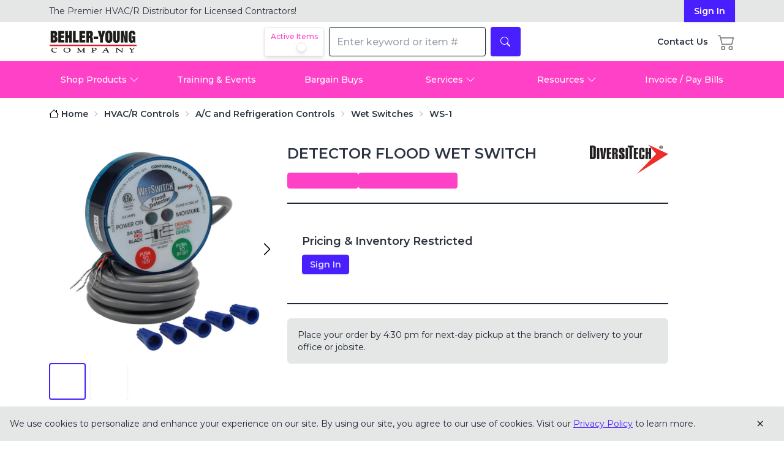

--- FILE ---
content_type: text/html; charset=utf-8
request_url: https://www.behler-young.com/product/ws-1
body_size: 10428
content:
<!DOCTYPE html><html lang="en"><head><meta charSet="utf-8"/><meta name="viewport" content="width=device-width, initial-scale=1"/><link rel="stylesheet" href="/_next/static/css/06d643cab38cdc39.css" data-precedence="next"/><link rel="stylesheet" href="/_next/static/css/8ddca8a8cec110f3.css" data-precedence="next"/><link rel="preload" as="script" fetchPriority="low" href="/_next/static/chunks/webpack-1a010f9706a733d8.js"/><script src="/_next/static/chunks/4bd1b696-9909f507f95988b8.js" async=""></script><script src="/_next/static/chunks/5964-dfec9828fe56d7ab.js" async=""></script><script src="/_next/static/chunks/main-app-326899347d62d35d.js" async=""></script><script src="/_next/static/chunks/6874-414075bb21e16c80.js" async=""></script><script src="/_next/static/chunks/9302-4248ae73e03467eb.js" async=""></script><script src="/_next/static/chunks/1102-1cec45c77a9a1a36.js" async=""></script><script src="/_next/static/chunks/2177-3e37bf05f8a6b00a.js" async=""></script><script src="/_next/static/chunks/6732-c209715d4d166338.js" async=""></script><script src="/_next/static/chunks/8590-ce1d8399a5643de4.js" async=""></script><script src="/_next/static/chunks/app/(app)/layout-5dc230fc93bac549.js" async=""></script><script src="/_next/static/chunks/2182-a6741ada4b1a0f4d.js" async=""></script><script src="/_next/static/chunks/2578-e3cef65617fd01af.js" async=""></script><script src="/_next/static/chunks/8459-31a2c95a2411a62d.js" async=""></script><script src="/_next/static/chunks/2045-1d69ad6d95156312.js" async=""></script><script src="/_next/static/chunks/app/(app)/%5B%5B...slug%5D%5D/page-2a6a16dffe298bd8.js" async=""></script><link rel="preload" href="https://www.googletagmanager.com/gtm.js?id=GTM-PW4DP7" as="script"/><meta name="next-size-adjust" content=""/><script src="/_next/static/chunks/polyfills-42372ed130431b0a.js" noModule=""></script></head><body class="__className_069ab3 drawer"><div hidden=""><!--$?--><template id="B:0"></template><!--/$--></div><!--$--><div class="drawer-content"><div class="text-neutral h-screen flex flex-col min-h-full"><div class="flex-1 flex items-center justify-center"><div class="fixed inset-0 w-screen h-screen bg-white bg-opacity-50 flex items-center justify-center overflow-hidden z-[9999]"><div class="loading loading-spinner loading-lg text-primary"></div></div></div></div></div><!--/$--><script>requestAnimationFrame(function(){$RT=performance.now()});</script><script src="/_next/static/chunks/webpack-1a010f9706a733d8.js" id="_R_" async=""></script><script>(self.__next_f=self.__next_f||[]).push([0])</script><script>self.__next_f.push([1,"1:\"$Sreact.fragment\"\n2:I[87555,[],\"\"]\n3:I[31295,[],\"\"]\n6:I[59665,[],\"OutletBoundary\"]\n8:I[74911,[],\"AsyncMetadataOutlet\"]\na:I[59665,[],\"ViewportBoundary\"]\nc:I[59665,[],\"MetadataBoundary\"]\nd:\"$Sreact.suspense\"\nf:I[28393,[],\"\"]\n10:I[96063,[\"6874\",\"static/chunks/6874-414075bb21e16c80.js\",\"9302\",\"static/chunks/9302-4248ae73e03467eb.js\",\"1102\",\"static/chunks/1102-1cec45c77a9a1a36.js\",\"2177\",\"static/chunks/2177-3e37bf05f8a6b00a.js\",\"6732\",\"static/chunks/6732-c209715d4d166338.js\",\"8590\",\"static/chunks/8590-ce1d8399a5643de4.js\",\"4944\",\"static/chunks/app/(app)/layout-5dc230fc93bac549.js\"],\"GoogleTagManager\"]\n11:I[14285,[\"6874\",\"static/chunks/6874-414075bb21e16c80.js\",\"9302\",\"static/chunks/9302-4248ae73e03467eb.js\",\"1102\",\"static/chunks/1102-1cec45c77a9a1a36.js\",\"2177\",\"static/chunks/2177-3e37bf05f8a6b00a.js\",\"6732\",\"static/chunks/6732-c209715d4d166338.js\",\"8590\",\"static/chunks/8590-ce1d8399a5643de4.js\",\"4944\",\"static/chunks/app/(app)/layout-5dc230fc93bac549.js\"],\"default\"]\n12:I[6874,[\"6874\",\"static/chunks/6874-414075bb21e16c80.js\",\"9302\",\"static/chunks/9302-4248ae73e03467eb.js\",\"2182\",\"static/chunks/2182-a6741ada4b1a0f4d.js\",\"2578\",\"static/chunks/2578-e3cef65617fd01af.js\",\"8590\",\"static/chunks/8590-ce1d8399a5643de4.js\",\"8459\",\"static/chunks/8459-31a2c95a2411a62d.js\",\"2045\",\"static/chunks/2045-1d69ad6d95156312.js\",\"6913\",\"static/chunks/app/(app)/%5B%5B...slug%5D%5D/page-2a6a16dffe298bd8.js\"],\"\"]\n13:I[33063,[\"6874\",\"static/chunks/6874-414075bb21e16c80.js\",\"9302\",\"static/chunks/9302-4248ae73e03467eb.js\",\"2182\",\"static/chunks/2182-a6741ada4b1a0f4d.js\",\"2578\",\"static/chunks/2578-e3cef65617fd01af.js\",\"8590\",\"static/chunks/8590-ce1d8399a5643de4.js\",\"8459\",\"static/chunks/8459-31a2c95a2411a62d.js\",\"2045\",\"static/chunks/2045-1d69ad6d95156312.js\",\"6913\",\"static/chunks/app/(app)/%5B%5B...slug%5D%5D/page-2a6a16dffe298bd8.js\"],\"Image\"]\n14:I[91688,[\"6874\",\"static/chunks/6874-414075bb21e16c80.js\",\"9302\",\"static/chunks/9302-4248ae73e03467eb.js\",\"1102\",\"static/chunks/1102-1cec45c77a9a1a36.js\",\"2177\",\"static/chunks/2177-3e37bf05f8a6b00a.js\""])</script><script>self.__next_f.push([1,",\"6732\",\"static/chunks/6732-c209715d4d166338.js\",\"8590\",\"static/chunks/8590-ce1d8399a5643de4.js\",\"4944\",\"static/chunks/app/(app)/layout-5dc230fc93bac549.js\"],\"HeaderCartButton\"]\n15:I[5061,[\"6874\",\"static/chunks/6874-414075bb21e16c80.js\",\"9302\",\"static/chunks/9302-4248ae73e03467eb.js\",\"1102\",\"static/chunks/1102-1cec45c77a9a1a36.js\",\"2177\",\"static/chunks/2177-3e37bf05f8a6b00a.js\",\"6732\",\"static/chunks/6732-c209715d4d166338.js\",\"8590\",\"static/chunks/8590-ce1d8399a5643de4.js\",\"4944\",\"static/chunks/app/(app)/layout-5dc230fc93bac549.js\"],\"SearchBar\"]\n16:I[50162,[\"6874\",\"static/chunks/6874-414075bb21e16c80.js\",\"9302\",\"static/chunks/9302-4248ae73e03467eb.js\",\"1102\",\"static/chunks/1102-1cec45c77a9a1a36.js\",\"2177\",\"static/chunks/2177-3e37bf05f8a6b00a.js\",\"6732\",\"static/chunks/6732-c209715d4d166338.js\",\"8590\",\"static/chunks/8590-ce1d8399a5643de4.js\",\"4944\",\"static/chunks/app/(app)/layout-5dc230fc93bac549.js\"],\"NavBar\"]\n17:I[45865,[\"6874\",\"static/chunks/6874-414075bb21e16c80.js\",\"9302\",\"static/chunks/9302-4248ae73e03467eb.js\",\"1102\",\"static/chunks/1102-1cec45c77a9a1a36.js\",\"2177\",\"static/chunks/2177-3e37bf05f8a6b00a.js\",\"6732\",\"static/chunks/6732-c209715d4d166338.js\",\"8590\",\"static/chunks/8590-ce1d8399a5643de4.js\",\"4944\",\"static/chunks/app/(app)/layout-5dc230fc93bac549.js\"],\"Footer\"]\n18:I[65426,[\"6874\",\"static/chunks/6874-414075bb21e16c80.js\",\"9302\",\"static/chunks/9302-4248ae73e03467eb.js\",\"1102\",\"static/chunks/1102-1cec45c77a9a1a36.js\",\"2177\",\"static/chunks/2177-3e37bf05f8a6b00a.js\",\"6732\",\"static/chunks/6732-c209715d4d166338.js\",\"8590\",\"static/chunks/8590-ce1d8399a5643de4.js\",\"4944\",\"static/chunks/app/(app)/layout-5dc230fc93bac549.js\"],\"Providers\"]\n19:I[71926,[\"6874\",\"static/chunks/6874-414075bb21e16c80.js\",\"9302\",\"static/chunks/9302-4248ae73e03467eb.js\",\"1102\",\"static/chunks/1102-1cec45c77a9a1a36.js\",\"2177\",\"static/chunks/2177-3e37bf05f8a6b00a.js\",\"6732\",\"static/chunks/6732-c209715d4d166338.js\",\"8590\",\"static/chunks/8590-ce1d8399a5643de4.js\",\"4944\",\"static/chunks/app/(app)/layout-5dc230fc93bac549.js\"],\"PageViewTracker\"]\n1"])</script><script>self.__next_f.push([1,"a:I[79262,[\"6874\",\"static/chunks/6874-414075bb21e16c80.js\",\"9302\",\"static/chunks/9302-4248ae73e03467eb.js\",\"1102\",\"static/chunks/1102-1cec45c77a9a1a36.js\",\"2177\",\"static/chunks/2177-3e37bf05f8a6b00a.js\",\"6732\",\"static/chunks/6732-c209715d4d166338.js\",\"8590\",\"static/chunks/8590-ce1d8399a5643de4.js\",\"4944\",\"static/chunks/app/(app)/layout-5dc230fc93bac549.js\"],\"AdminBar\"]\n1b:I[46522,[\"6874\",\"static/chunks/6874-414075bb21e16c80.js\",\"9302\",\"static/chunks/9302-4248ae73e03467eb.js\",\"1102\",\"static/chunks/1102-1cec45c77a9a1a36.js\",\"2177\",\"static/chunks/2177-3e37bf05f8a6b00a.js\",\"6732\",\"static/chunks/6732-c209715d4d166338.js\",\"8590\",\"static/chunks/8590-ce1d8399a5643de4.js\",\"4944\",\"static/chunks/app/(app)/layout-5dc230fc93bac549.js\"],\"LivePreviewListener\"]\n25:I[85897,[\"6874\",\"static/chunks/6874-414075bb21e16c80.js\",\"9302\",\"static/chunks/9302-4248ae73e03467eb.js\",\"1102\",\"static/chunks/1102-1cec45c77a9a1a36.js\",\"2177\",\"static/chunks/2177-3e37bf05f8a6b00a.js\",\"6732\",\"static/chunks/6732-c209715d4d166338.js\",\"8590\",\"static/chunks/8590-ce1d8399a5643de4.js\",\"4944\",\"static/chunks/app/(app)/layout-5dc230fc93bac549.js\"],\"Sidebar\"]\n26:I[33384,[\"6874\",\"static/chunks/6874-414075bb21e16c80.js\",\"9302\",\"static/chunks/9302-4248ae73e03467eb.js\",\"1102\",\"static/chunks/1102-1cec45c77a9a1a36.js\",\"2177\",\"static/chunks/2177-3e37bf05f8a6b00a.js\",\"6732\",\"static/chunks/6732-c209715d4d166338.js\",\"8590\",\"static/chunks/8590-ce1d8399a5643de4.js\",\"4944\",\"static/chunks/app/(app)/layout-5dc230fc93bac549.js\"],\"default\"]\n27:I[70266,[\"6874\",\"static/chunks/6874-414075bb21e16c80.js\",\"9302\",\"static/chunks/9302-4248ae73e03467eb.js\",\"1102\",\"static/chunks/1102-1cec45c77a9a1a36.js\",\"2177\",\"static/chunks/2177-3e37bf05f8a6b00a.js\",\"6732\",\"static/chunks/6732-c209715d4d166338.js\",\"8590\",\"static/chunks/8590-ce1d8399a5643de4.js\",\"4944\",\"static/chunks/app/(app)/layout-5dc230fc93bac549.js\"],\"default\"]\n:HL[\"/_next/static/media/904be59b21bd51cb-s.p.woff2\",\"font\",{\"crossOrigin\":\"\",\"type\":\"font/woff2\"}]\n:HL[\"/_next/static/css/06d643cab38cdc39.css\",\"style\"]\n:HL[\"/_next/static/css"])</script><script>self.__next_f.push([1,"/8ddca8a8cec110f3.css\",\"style\"]\n"])</script><script>self.__next_f.push([1,"0:{\"P\":null,\"b\":\"enWw5rr_hurL7dGYo8QzR\",\"p\":\"\",\"c\":[\"\",\"product\",\"ws-1\"],\"i\":false,\"f\":[[[\"\",{\"children\":[\"(app)\",{\"children\":[\"product\",{\"children\":[[\"itemId\",\"ws-1\",\"d\"],{\"children\":[\"__PAGE__\",{}]}]}]},\"$undefined\",\"$undefined\",true]}],[\"\",[\"$\",\"$1\",\"c\",{\"children\":[null,[\"$\",\"$L2\",null,{\"parallelRouterKey\":\"children\",\"error\":\"$undefined\",\"errorStyles\":\"$undefined\",\"errorScripts\":\"$undefined\",\"template\":[\"$\",\"$L3\",null,{}],\"templateStyles\":\"$undefined\",\"templateScripts\":\"$undefined\",\"notFound\":[[[\"$\",\"title\",null,{\"children\":\"404: This page could not be found.\"}],[\"$\",\"div\",null,{\"style\":{\"fontFamily\":\"system-ui,\\\"Segoe UI\\\",Roboto,Helvetica,Arial,sans-serif,\\\"Apple Color Emoji\\\",\\\"Segoe UI Emoji\\\"\",\"height\":\"100vh\",\"textAlign\":\"center\",\"display\":\"flex\",\"flexDirection\":\"column\",\"alignItems\":\"center\",\"justifyContent\":\"center\"},\"children\":[\"$\",\"div\",null,{\"children\":[[\"$\",\"style\",null,{\"dangerouslySetInnerHTML\":{\"__html\":\"body{color:#000;background:#fff;margin:0}.next-error-h1{border-right:1px solid rgba(0,0,0,.3)}@media (prefers-color-scheme:dark){body{color:#fff;background:#000}.next-error-h1{border-right:1px solid rgba(255,255,255,.3)}}\"}}],[\"$\",\"h1\",null,{\"className\":\"next-error-h1\",\"style\":{\"display\":\"inline-block\",\"margin\":\"0 20px 0 0\",\"padding\":\"0 23px 0 0\",\"fontSize\":24,\"fontWeight\":500,\"verticalAlign\":\"top\",\"lineHeight\":\"49px\"},\"children\":404}],[\"$\",\"div\",null,{\"style\":{\"display\":\"inline-block\"},\"children\":[\"$\",\"h2\",null,{\"style\":{\"fontSize\":14,\"fontWeight\":400,\"lineHeight\":\"49px\",\"margin\":0},\"children\":\"This page could not be found.\"}]}]]}]}]],[]],\"forbidden\":\"$undefined\",\"unauthorized\":\"$undefined\"}]]}],{\"children\":[\"(app)\",[\"$\",\"$1\",\"c\",{\"children\":[[[\"$\",\"link\",\"0\",{\"rel\":\"stylesheet\",\"href\":\"/_next/static/css/06d643cab38cdc39.css\",\"precedence\":\"next\",\"crossOrigin\":\"$undefined\",\"nonce\":\"$undefined\"}],[\"$\",\"link\",\"1\",{\"rel\":\"stylesheet\",\"href\":\"/_next/static/css/8ddca8a8cec110f3.css\",\"precedence\":\"next\",\"crossOrigin\":\"$undefined\",\"nonce\":\"$undefined\"}]],\"$L4\"]}],{\"children\":[\"product\",[\"$\",\"$1\",\"c\",{\"children\":[null,[\"$\",\"$L2\",null,{\"parallelRouterKey\":\"children\",\"error\":\"$undefined\",\"errorStyles\":\"$undefined\",\"errorScripts\":\"$undefined\",\"template\":[\"$\",\"$L3\",null,{}],\"templateStyles\":\"$undefined\",\"templateScripts\":\"$undefined\",\"notFound\":\"$undefined\",\"forbidden\":\"$undefined\",\"unauthorized\":\"$undefined\"}]]}],{\"children\":[[\"itemId\",\"ws-1\",\"d\"],[\"$\",\"$1\",\"c\",{\"children\":[null,[\"$\",\"$L2\",null,{\"parallelRouterKey\":\"children\",\"error\":\"$undefined\",\"errorStyles\":\"$undefined\",\"errorScripts\":\"$undefined\",\"template\":[\"$\",\"$L3\",null,{}],\"templateStyles\":\"$undefined\",\"templateScripts\":\"$undefined\",\"notFound\":\"$undefined\",\"forbidden\":\"$undefined\",\"unauthorized\":\"$undefined\"}]]}],{\"children\":[\"__PAGE__\",[\"$\",\"$1\",\"c\",{\"children\":[\"$L5\",null,[\"$\",\"$L6\",null,{\"children\":[\"$L7\",[\"$\",\"$L8\",null,{\"promise\":\"$@9\"}]]}]]}],{},null,false]},null,false]},null,false]},[[\"$\",\"div\",\"l\",{\"className\":\"fixed inset-0 w-screen h-screen bg-white bg-opacity-50 flex items-center justify-center overflow-hidden z-[9999]\",\"children\":[\"$\",\"div\",null,{\"className\":\"loading loading-spinner loading-lg text-primary\"}]}],[],[]],false]},null,false],[\"$\",\"$1\",\"h\",{\"children\":[null,[[\"$\",\"$La\",null,{\"children\":\"$Lb\"}],[\"$\",\"meta\",null,{\"name\":\"next-size-adjust\",\"content\":\"\"}]],[\"$\",\"$Lc\",null,{\"children\":[\"$\",\"div\",null,{\"hidden\":true,\"children\":[\"$\",\"$d\",null,{\"fallback\":null,\"children\":\"$Le\"}]}]}]]}],false]],\"m\":\"$undefined\",\"G\":[\"$f\",[]],\"s\":false,\"S\":false}\n"])</script><script>self.__next_f.push([1,"4:[\"$\",\"html\",null,{\"lang\":\"en\",\"children\":[[\"$\",\"$L10\",null,{\"gtmId\":\"GTM-PW4DP7\"}],[\"$\",\"body\",null,{\"className\":\"__className_069ab3 drawer\",\"children\":[\"$\",\"$d\",null,{\"fallback\":[\"$\",\"div\",null,{\"className\":\"drawer-content\",\"children\":[\"$\",\"div\",null,{\"className\":\"text-neutral h-screen flex flex-col min-h-full\",\"children\":[[\"\",[\"$\",\"div\",null,{\"className\":\"bg-base-200 hidden sm:block\",\"children\":[\"$\",\"div\",null,{\"className\":\"container w-full\",\"children\":[\"$\",\"div\",null,{\"className\":\"flex justify-between items-center text-sm\",\"children\":[[\"$\",\"div\",null,{\"className\":\"flex-1\",\"children\":[\"$\",\"p\",null,{\"className\":\"text-left py-2 lg:text-left\",\"children\":[\"The Premier HVAC/R Distributor for\",\" \",[\"$\",\"br\",null,{\"className\":\"md:hidden\"}],\"Licensed Contractors!\"]}]}],[\"$\",\"$L11\",null,{}]]}]}]}],[\"$\",\"div\",null,{\"className\":\"container flex items-center justify-between mt-2 max-[329px]:px-1.5\",\"children\":[\"$\",\"div\",null,{\"className\":\"flex justify-between w-full align-middle flex-wrap\",\"children\":[[\"$\",\"div\",null,{\"className\":\"items-center flex order-1 flex-nowrap\",\"children\":[[\"$\",\"label\",null,{\"id\":\"sidebar-toggle-header\",\"htmlFor\":\"sidebar-toggle\",\"className\":\"py-2 pr-2 drawer-button pl-0 lg:hidden\",\"children\":[\"$\",\"svg\",null,{\"ref\":\"$undefined\",\"xmlns\":\"http://www.w3.org/2000/svg\",\"viewBox\":\"0 0 16 16\",\"width\":28,\"height\":28,\"fill\":\"$undefined\",\"className\":\"bi bi-list\",\"children\":[null,[\"$\",\"path\",null,{\"fillRule\":\"evenodd\",\"d\":\"M2.5 12a.5.5 0 0 1 .5-.5h10a.5.5 0 0 1 0 1H3a.5.5 0 0 1-.5-.5m0-4a.5.5 0 0 1 .5-.5h10a.5.5 0 0 1 0 1H3a.5.5 0 0 1-.5-.5m0-4a.5.5 0 0 1 .5-.5h10a.5.5 0 0 1 0 1H3a.5.5 0 0 1-.5-.5\"}]]}]}],[\"$\",\"$L12\",null,{\"href\":\"/\",\"children\":[\"$\",\"$L13\",null,{\"src\":{\"src\":\"/_next/static/media/by-logo.8d8dcfef.png\",\"height\":132,\"width\":512,\"blurDataURL\":\"[data-uri]\",\"blurWidth\":8,\"blurHeight\":2},\"height\":132,\"width\":512,\"alt\":\"Behler-Young Logo\",\"className\":\"w-28 lg:w-36 h-auto\",\"sizes\":\"(max-width: 1024px) 112px, 144px\"}]}]]}],[\"$\",\"div\",null,{\"className\":\"flex items-center space-x-4 ml-4 max-[412px]:ml-0 order-2 lg:order-3 flex-nowrap max-[373px]:ml-auto\",\"children\":[[\"$\",\"$L12\",null,{\"href\":\"/contact-us\",\"title\":\"Contact Us\",\"className\":\"hidden lg:block font-semibold text-sm text-neutral hover:no-underline hover:text-primary hover:fill-primary\",\"children\":[\"$\",\"p\",null,{\"children\":\"Contact Us\"}]}],[\"$\",\"$L14\",null,{}],[\"$\",\"div\",null,{\"className\":\"sm:hidden block\",\"children\":[\"$\",\"$L11\",null,{}]}]]}],[\"$\",\"div\",null,{\"className\":\"flex order-3 lg:flex lg:order-2 flex-wrap w-full lg:w-fit justify-center lg:align-middle\",\"children\":[\"$\",\"$d\",null,{\"fallback\":[\"$\",\"div\",null,{\"children\":\"Loading...\"}],\"children\":[\"$\",\"$L15\",null,{}]}]}]]}]}],[\"$\",\"div\",null,{\"className\":\"mt-2 hidden lg:block\",\"children\":[\"$\",\"$L16\",null,{}]}]],[\"$\",\"div\",null,{\"className\":\"flex-1 flex items-center justify-center\",\"children\":[\"$\",\"div\",null,{\"className\":\"fixed inset-0 w-screen h-screen bg-white bg-opacity-50 flex items-center justify-center overflow-hidden z-[9999]\",\"children\":[\"$\",\"div\",null,{\"className\":\"loading loading-spinner loading-lg text-primary\"}]}]}],[\"$\",\"$L17\",null,{}]]}]}],\"children\":[\"$\",\"$L18\",null,{\"children\":[[\"$\",\"input\",null,{\"id\":\"sidebar-toggle\",\"type\":\"checkbox\",\"className\":\"drawer-toggle md:hidden\",\"aria-labelledby\":\"sidebar-toggle-header sidebar-toggle-sidebar\"}],[\"$\",\"div\",null,{\"className\":\"drawer-content\",\"children\":[\"$\",\"div\",null,{\"className\":\"text-neutral h-screen flex flex-col min-h-full\",\"children\":[[\"$\",\"$L19\",null,{}],[\"$\",\"$L1a\",null,{\"preview\":false}],[\"$\",\"$L1b\",null,{}],[\"\",[\"$\",\"div\",null,{\"className\":\"bg-base-200 hidden sm:block\",\"children\":[\"$\",\"div\",null,{\"className\":\"container w-full\",\"children\":[\"$\",\"div\",null,{\"className\":\"flex justify-between items-center text-sm\",\"children\":[[\"$\",\"div\",null,{\"className\":\"flex-1\",\"children\":[\"$\",\"p\",null,{\"className\":\"text-left py-2 lg:text-left\",\"children\":[\"The Premier HVAC/R Distributor for\",\" \",[\"$\",\"br\",null,{\"className\":\"md:hidden\"}],\"Licensed Contractors!\"]}]}],[\"$\",\"$L11\",null,{}]]}]}]}],[\"$\",\"div\",null,{\"className\":\"container flex items-center justify-between mt-2 max-[329px]:px-1.5\",\"children\":[\"$\",\"div\",null,{\"className\":\"flex justify-between w-full align-middle flex-wrap\",\"children\":[\"$L1c\",\"$L1d\",\"$L1e\"]}]}],\"$L1f\"],\"$L20\",\"$L21\"]}]}],\"$L22\",\"$L23\",\"$L24\"]}]}]}]]}]\n"])</script><script>self.__next_f.push([1,"1c:[\"$\",\"div\",null,{\"className\":\"items-center flex order-1 flex-nowrap\",\"children\":[[\"$\",\"label\",null,{\"id\":\"sidebar-toggle-header\",\"htmlFor\":\"sidebar-toggle\",\"className\":\"py-2 pr-2 drawer-button pl-0 lg:hidden\",\"children\":[\"$\",\"svg\",null,{\"ref\":\"$undefined\",\"xmlns\":\"http://www.w3.org/2000/svg\",\"viewBox\":\"0 0 16 16\",\"width\":28,\"height\":28,\"fill\":\"$undefined\",\"className\":\"bi bi-list\",\"children\":[null,[\"$\",\"path\",null,{\"fillRule\":\"evenodd\",\"d\":\"M2.5 12a.5.5 0 0 1 .5-.5h10a.5.5 0 0 1 0 1H3a.5.5 0 0 1-.5-.5m0-4a.5.5 0 0 1 .5-.5h10a.5.5 0 0 1 0 1H3a.5.5 0 0 1-.5-.5m0-4a.5.5 0 0 1 .5-.5h10a.5.5 0 0 1 0 1H3a.5.5 0 0 1-.5-.5\"}]]}]}],[\"$\",\"$L12\",null,{\"href\":\"/\",\"children\":[\"$\",\"$L13\",null,{\"src\":\"$4:props:children:1:props:children:props:fallback:props:children:props:children:0:2:props:children:props:children:0:props:children:1:props:children:props:src\",\"height\":132,\"width\":512,\"alt\":\"Behler-Young Logo\",\"className\":\"w-28 lg:w-36 h-auto\",\"sizes\":\"(max-width: 1024px) 112px, 144px\"}]}]]}]\n"])</script><script>self.__next_f.push([1,"1d:[\"$\",\"div\",null,{\"className\":\"flex items-center space-x-4 ml-4 max-[412px]:ml-0 order-2 lg:order-3 flex-nowrap max-[373px]:ml-auto\",\"children\":[[\"$\",\"$L12\",null,{\"href\":\"/contact-us\",\"title\":\"Contact Us\",\"className\":\"hidden lg:block font-semibold text-sm text-neutral hover:no-underline hover:text-primary hover:fill-primary\",\"children\":[\"$\",\"p\",null,{\"children\":\"Contact Us\"}]}],[\"$\",\"$L14\",null,{}],[\"$\",\"div\",null,{\"className\":\"sm:hidden block\",\"children\":[\"$\",\"$L11\",null,{}]}]]}]\n1e:[\"$\",\"div\",null,{\"className\":\"flex order-3 lg:flex lg:order-2 flex-wrap w-full lg:w-fit justify-center lg:align-middle\",\"children\":[\"$\",\"$d\",null,{\"fallback\":[\"$\",\"div\",null,{\"children\":\"Loading...\"}],\"children\":[\"$\",\"$L15\",null,{}]}]}]\n1f:[\"$\",\"div\",null,{\"className\":\"mt-2 hidden lg:block\",\"children\":[\"$\",\"$L16\",null,{}]}]\n20:[\"$\",\"div\",null,{\"className\":\"flex-1\",\"children\":[\"$\",\"$L2\",null,{\"parallelRouterKey\":\"children\",\"error\":\"$undefined\",\"errorStyles\":\"$undefined\",\"errorScripts\":\"$undefined\",\"template\":[\"$\",\"$L3\",null,{}],\"templateStyles\":\"$undefined\",\"templateScripts\":\"$undefined\",\"notFound\":[[\"$\",\"div\",null,{\"className\":\"container text-center my-12\",\"children\":[[\"$\",\"h1\",null,{\"className\":\"m-8\",\"children\":\"Sorry. Page Not Found.\"}],[\"$\",\"p\",null,{\"className\":\"mb-8\",\"children\":\"The requested page does not exist.\"}],[\"$\",\"$L12\",null,{\"href\":\"/\",\"className\":\"btn btn-primary hover:no-underline\",\"children\":\"GO TO HOMEPAGE\"}]]}],[]],\"forbidden\":\"$undefined\",\"unauthorized\":\"$undefined\"}]}]\n21:[\"$\",\"$L17\",null,{}]\n22:[\"$\",\"$L25\",null,{}]\n23:[\"$\",\"$L26\",null,{}]\n24:[\"$\",\"$L27\",null,{}]\nb:[[\"$\",\"meta\",\"0\",{\"charSet\":\"utf-8\"}],[\"$\",\"meta\",\"1\",{\"name\":\"viewport\",\"content\":\"width=device-width, initial-scale=1\"}]]\n7:null\n"])</script><script>self.__next_f.push([1,"28:I[83452,[\"512\",\"static/chunks/9c4e2130-0b4955e15cc00638.js\",\"6874\",\"static/chunks/6874-414075bb21e16c80.js\",\"9302\",\"static/chunks/9302-4248ae73e03467eb.js\",\"2182\",\"static/chunks/2182-a6741ada4b1a0f4d.js\",\"2578\",\"static/chunks/2578-e3cef65617fd01af.js\",\"5712\",\"static/chunks/5712-03361b237f6320e5.js\",\"8590\",\"static/chunks/8590-ce1d8399a5643de4.js\",\"8459\",\"static/chunks/8459-31a2c95a2411a62d.js\",\"3855\",\"static/chunks/3855-5bb35b543a544e4a.js\",\"3773\",\"static/chunks/app/(app)/product/%5BitemId%5D/page-5939b21c04a21574.js\"],\"BreadCrumbsClient\"]\n29:I[17141,[\"512\",\"static/chunks/9c4e2130-0b4955e15cc00638.js\",\"6874\",\"static/chunks/6874-414075bb21e16c80.js\",\"9302\",\"static/chunks/9302-4248ae73e03467eb.js\",\"2182\",\"static/chunks/2182-a6741ada4b1a0f4d.js\",\"2578\",\"static/chunks/2578-e3cef65617fd01af.js\",\"5712\",\"static/chunks/5712-03361b237f6320e5.js\",\"8590\",\"static/chunks/8590-ce1d8399a5643de4.js\",\"8459\",\"static/chunks/8459-31a2c95a2411a62d.js\",\"3855\",\"static/chunks/3855-5bb35b543a544e4a.js\",\"3773\",\"static/chunks/app/(app)/product/%5BitemId%5D/page-5939b21c04a21574.js\"],\"default\"]\n2a:I[39659,[\"512\",\"static/chunks/9c4e2130-0b4955e15cc00638.js\",\"6874\",\"static/chunks/6874-414075bb21e16c80.js\",\"9302\",\"static/chunks/9302-4248ae73e03467eb.js\",\"2182\",\"static/chunks/2182-a6741ada4b1a0f4d.js\",\"2578\",\"static/chunks/2578-e3cef65617fd01af.js\",\"5712\",\"static/chunks/5712-03361b237f6320e5.js\",\"8590\",\"static/chunks/8590-ce1d8399a5643de4.js\",\"8459\",\"static/chunks/8459-31a2c95a2411a62d.js\",\"3855\",\"static/chunks/3855-5bb35b543a544e4a.js\",\"3773\",\"static/chunks/app/(app)/product/%5BitemId%5D/page-5939b21c04a21574.js\"],\"default\"]\n2b:I[69061,[\"512\",\"static/chunks/9c4e2130-0b4955e15cc00638.js\",\"6874\",\"static/chunks/6874-414075bb21e16c80.js\",\"9302\",\"static/chunks/9302-4248ae73e03467eb.js\",\"2182\",\"static/chunks/2182-a6741ada4b1a0f4d.js\",\"2578\",\"static/chunks/2578-e3cef65617fd01af.js\",\"5712\",\"static/chunks/5712-03361b237f6320e5.js\",\"8590\",\"static/chunks/8590-ce1d8399a5643de4.js\",\"8459\",\"static/chunks/8459-31a2c95a2411a62d.js\",\"3855\",\"static/chunks/385"])</script><script>self.__next_f.push([1,"5-5bb35b543a544e4a.js\",\"3773\",\"static/chunks/app/(app)/product/%5BitemId%5D/page-5939b21c04a21574.js\"],\"default\"]\n2c:I[84977,[\"512\",\"static/chunks/9c4e2130-0b4955e15cc00638.js\",\"6874\",\"static/chunks/6874-414075bb21e16c80.js\",\"9302\",\"static/chunks/9302-4248ae73e03467eb.js\",\"2182\",\"static/chunks/2182-a6741ada4b1a0f4d.js\",\"2578\",\"static/chunks/2578-e3cef65617fd01af.js\",\"5712\",\"static/chunks/5712-03361b237f6320e5.js\",\"8590\",\"static/chunks/8590-ce1d8399a5643de4.js\",\"8459\",\"static/chunks/8459-31a2c95a2411a62d.js\",\"3855\",\"static/chunks/3855-5bb35b543a544e4a.js\",\"3773\",\"static/chunks/app/(app)/product/%5BitemId%5D/page-5939b21c04a21574.js\"],\"default\"]\n"])</script><script>self.__next_f.push([1,"5:[\"$\",\"div\",null,{\"className\":\"container my-2 pb-4\",\"children\":[[\"$\",\"$L28\",null,{\"crumbs\":[{\"name\":\"HVAC/R Controls\",\"href\":\"https://www.behler-young.com/search?criteria=\u0026facets=IsActive%3Atrue%2Ccategory%3A16p\"},{\"name\":\"A/C and Refrigeration Controls\",\"href\":\"https://www.behler-young.com/search?criteria=\u0026facets=IsActive%3Atrue%2Ccategory%3A44p\"},{\"name\":\"Wet Switches\",\"href\":\"https://www.behler-young.com/search?criteria=\u0026facets=IsActive%3Atrue%2Ccategory%3A263p\"},{\"name\":\"WS-1\"}]}],[\"$\",\"div\",null,{\"className\":\"flex flex-wrap\",\"children\":[[\"$\",\"div\",null,{\"className\":\"hidden md:block md:w-4/12\",\"children\":[\"$\",\"$L29\",null,{\"images\":[{\"original\":\"https://byecommstorage.blob.core.windows.net/ecommerce/PIM/Images/Items/WS-1_4 Product Hi AngleWeb Large.jpg\",\"thumbnail\":\"https://byecommstorage.blob.core.windows.net/ecommerce/PIM/Images/Items/WS-1_4 Product Hi AngleWeb Large.jpg\",\"isSpriteSheet\":false},{\"original\":\"https://byecommstorage.blob.core.windows.net/ecommerce/PIM/Images/Items/WS-1_3 Product TopWeb Large.jpg\",\"thumbnail\":\"https://byecommstorage.blob.core.windows.net/ecommerce/PIM/Images/Items/WS-1_3 Product TopWeb Large.jpg\",\"isSpriteSheet\":false}],\"thumbnailPosition\":\"bottom\"}]}],[\"$\",\"div\",null,{\"className\":\"block w-full md:hidden\",\"children\":[\"$\",\"$L29\",null,{\"images\":\"$5:props:children:1:props:children:0:props:children:props:images\",\"thumbnailPosition\":\"left\"}]}],[\"$\",\"$L2a\",null,{\"productData\":{\"itemsId\":19637,\"version\":3,\"manufacturersId\":0,\"mfrItemId\":\"WS-1\",\"erpItemId\":\"WS-1\",\"urlItemId\":\"ws-1\",\"upc\":\"0095247149995\",\"enhanced\":0,\"itemUrl\":\"\",\"discontinued\":0,\"modelNo\":\"\",\"name\":\"DETECTOR FLOOD WET SWITCH \",\"description\":\"\u003cp\u003eWet Switch Flood Detector\u003c/p\u003e\\n\u003cp\u003eA solid state control designed to help prevent flooding, damage to carpets, walls, furniture, ceilings, etc. Now has a built-in test and reset button for easier installation. Turns system off when detecting moisture due to condensate or drain leaks. A lit LED indicates the Wet Switch is activated and has turned the unit off. Reset simply by drying the absorbent pad and pressing the reset switch. More than one unit may be connected to a system. ETL Listed File Number 3146992\u003c/p\u003e\",\"descriptionStatus\":\"active\",\"features\":\"\u003cul\u003e\u003cli\u003eLED Status Indicators\u003c/li\u003e\u003cli\u003eBuilt-in test and reset button.\u003c/li\u003e\u003cli\u003eOne or two drops of condensation will trip switch.\u003c/li\u003e\u003cli\u003e5-wire Installation\u003c/li\u003e\u003cli\u003eConnects to existing 24V wiring\u003c/li\u003e\u003cli\u003e2 amp contact rating\u003c/li\u003e\u003c/ul\u003e\u003cul\u003e\u003cli\u003eShipping Dimensions: 9.5\\\" x 8\\\" x 1.5\\\"\u003c/li\u003e\u003cli\u003eShipping Weight: 0.65 lbs\u003c/li\u003e\u003c/ul\u003e\",\"featuresStatus\":\"active\",\"unitOfMeasure\":\"EA\",\"packagingWeight\":\"0\",\"packagingLength\":\"0\",\"packagingWidth\":\"0\",\"packagingHeight\":\"0\",\"itemWeight\":\"0.66\",\"itemLength\":\"9.6\",\"itemWidth\":\"8\",\"itemHeight\":\"1.55\",\"preventWebSale\":false,\"isPublic\":true,\"isRestricted\":false,\"carrierApi\":false,\"brandId\":\"106\",\"brandName\":\"Diversitech\",\"brandImage\":\"DiversiTech.png\",\"categoryName\":\"Wet Switches\",\"categoryId\":\"263\",\"middleCategory\":\"A/C and Refrigeration Controls\",\"middleCategoryId\":\"44\",\"rootCategory\":\"HVAC/R Controls\",\"rootCategoryId\":\"16\",\"isEquipment\":false,\"boxQuantity\":12,\"promos\":[],\"attributes\":{\"Color/Finish\":\"Black/White\",\"Depth\":\"2.50 in\",\"Domestic/Import\":\"Import\",\"Frequency Rating\":\"50/60 Hz\",\"Height\":\"1.50 in\",\"Power Rating\":\"1.5 W\",\"Suitable For Use With\":\"Condensate Drain Pan\",\"Voltage\":\"24 VAC\",\"Weight\":\".50 lbs\",\"Width\":\"2.5 in\"},\"images\":{\"1\":\"WS-1_4 Product Hi AngleWeb Large.jpg\",\"2\":\"WS-1_3 Product TopWeb Large.jpg\"},\"resources\":{\"DiversiTech_WS_1_Brochure\":\"DiversiTech_WS_1_Brochure.pdf\",\"WS-1.pdf\":\"WS-1.pdf\",\"DiversiTech_WS1_Data_Sheet\":\"DiversiTech_WS1_Data_Sheet.pdf\"},\"restrictionClasses\":null,\"accessories\":[],\"parts\":{}},\"additionalData\":{\"productNumber\":\"WS-1\",\"specialOrder\":0,\"hasReducedPrice\":0,\"splitBrands\":\"\"}}],[\"$\",\"div\",null,{\"className\":\"w-full\",\"children\":[\"$\",\"$L2b\",null,{}]}]]}],[\"$\",\"$L2c\",null,{\"productData\":\"$5:props:children:1:props:children:2:props:productData\",\"azureBaseUrl\":\"https://byecommstorage.blob.core.windows.net/ecommerce/\",\"azureResourcePath\":\"PIM/Resources/Items/\"}],\"$L2d\"]}]\n"])</script><script>self.__next_f.push([1,"2e:I[61106,[\"512\",\"static/chunks/9c4e2130-0b4955e15cc00638.js\",\"6874\",\"static/chunks/6874-414075bb21e16c80.js\",\"9302\",\"static/chunks/9302-4248ae73e03467eb.js\",\"2182\",\"static/chunks/2182-a6741ada4b1a0f4d.js\",\"2578\",\"static/chunks/2578-e3cef65617fd01af.js\",\"5712\",\"static/chunks/5712-03361b237f6320e5.js\",\"8590\",\"static/chunks/8590-ce1d8399a5643de4.js\",\"8459\",\"static/chunks/8459-31a2c95a2411a62d.js\",\"3855\",\"static/chunks/3855-5bb35b543a544e4a.js\",\"3773\",\"static/chunks/app/(app)/product/%5BitemId%5D/page-5939b21c04a21574.js\"],\"ProductRecommendations\"]\n2d:[\"$\",\"div\",null,{\"className\":\"mt-12\",\"children\":[\"$\",\"$L2e\",null,{\"productId\":\"WS-1\"}]}]\n"])</script><script src="/_next/static/chunks/9c4e2130-0b4955e15cc00638.js" async=""></script><script src="/_next/static/chunks/5712-03361b237f6320e5.js" async=""></script><script src="/_next/static/chunks/3855-5bb35b543a544e4a.js" async=""></script><script src="/_next/static/chunks/app/(app)/product/%5BitemId%5D/page-5939b21c04a21574.js" async=""></script><script>self.__next_f.push([1,"2f:I[38175,[],\"IconMark\"]\n9:{\"metadata\":[[\"$\",\"title\",\"0\",{\"children\":\"DETECTOR FLOOD WET SWITCH  | Behler-Young\"}],[\"$\",\"link\",\"1\",{\"rel\":\"icon\",\"href\":\"/icon-xg4ifa.ico?4b261ef82f612822\",\"type\":\"image/x-icon\",\"sizes\":\"64x64\"}],[\"$\",\"$L2f\",\"2\",{}]],\"error\":null,\"digest\":\"$undefined\"}\ne:\"$9:metadata\"\n"])</script><title>DETECTOR FLOOD WET SWITCH  | Behler-Young</title><link rel="icon" href="/icon-xg4ifa.ico?4b261ef82f612822" type="image/x-icon" sizes="64x64"/><script >document.querySelectorAll('body link[rel="icon"], body link[rel="apple-touch-icon"]').forEach(el => document.head.appendChild(el))</script><div hidden id="S:0"></div><script>$RB=[];$RV=function(b){$RT=performance.now();for(var a=0;a<b.length;a+=2){var c=b[a],e=b[a+1];null!==e.parentNode&&e.parentNode.removeChild(e);var f=c.parentNode;if(f){var g=c.previousSibling,h=0;do{if(c&&8===c.nodeType){var d=c.data;if("/$"===d||"/&"===d)if(0===h)break;else h--;else"$"!==d&&"$?"!==d&&"$~"!==d&&"$!"!==d&&"&"!==d||h++}d=c.nextSibling;f.removeChild(c);c=d}while(c);for(;e.firstChild;)f.insertBefore(e.firstChild,c);g.data="$";g._reactRetry&&g._reactRetry()}}b.length=0};
$RC=function(b,a){if(a=document.getElementById(a))(b=document.getElementById(b))?(b.previousSibling.data="$~",$RB.push(b,a),2===$RB.length&&(b="number"!==typeof $RT?0:$RT,a=performance.now(),setTimeout($RV.bind(null,$RB),2300>a&&2E3<a?2300-a:b+300-a))):a.parentNode.removeChild(a)};$RC("B:0","S:0")</script></body></html>

--- FILE ---
content_type: text/x-component
request_url: https://www.behler-young.com/?_rsc=1c3y2
body_size: 162
content:
0:{"b":"enWw5rr_hurL7dGYo8QzR","f":[["children","(app)","children",["slug","","oc"],[["slug","","oc"],{"children":["__PAGE__",{}]}],null,[null,null],true]],"S":false}


--- FILE ---
content_type: application/javascript; charset=UTF-8
request_url: https://www.behler-young.com/_next/static/chunks/8459-31a2c95a2411a62d.js
body_size: 7366
content:
"use strict";(self.webpackChunk_N_E=self.webpackChunk_N_E||[]).push([[8459],{1239:(e,t,a)=>{a.r(t),a.d(t,{default:()=>l});let l={src:"/_next/static/media/img-coming-soon.74feb1e0.png",height:600,width:600,blurDataURL:"[data-uri]",blurWidth:8,blurHeight:8}},4352:(e,t,a)=>{a.d(t,{E:()=>l});let l=new Intl.NumberFormat("en-US",{style:"currency",currency:"USD",minimumFractionDigits:2,maximumFractionDigits:2})},16350:(e,t,a)=>{a.d(t,{A:()=>s,h:()=>l});let l=e=>e&&e.selectedCustomerShipToId?s(e.selectedCustomerShipToId):null,s=e=>{let[t,a]=e.split("_");return{customerNo:parseInt(t),shipTo:a?parseInt(a):parseInt(t)}}},21886:(e,t,a)=>{a.d(t,{Q:()=>s});var l=function(e){return e.GET="GET",e.POST="POST",e.PUT="PUT",e.PATCH="PATCH",e.DELETE="DELETE",e.OPTIONS="OPTIONS",e.HEAD="HEAD",e.CONNECT="CONNECT",e}({});class s{async fetchData(e,t){let a="".concat(this.baseUrl).concat(e);try{let l=t.body instanceof FormData?{...t.headers||{}}:t.headers&&"Content-Type"in t.headers?t.headers:{...this.defaultHeaders,...t.headers||{}},s=await fetch(a,{...t,headers:l});if(!s.ok){let t=await s.text();throw Error("'".concat(e,"', Error: ").concat(t))}let r=await s.text();if(!r)return{};return JSON.parse(r)}catch(t){if(t instanceof Error&&"AbortError"===t.name)throw Error("Request aborted");if(t instanceof Error)throw console.error("Error from '".concat(e,"': ").concat(t.message)),Error("Error from '".concat(e,"': ").concat(t));throw console.error("Unknown Error from '".concat(e,"': ").concat(t)),Error("Unknown Error from '".concat(e,"': ").concat(t))}}async get(e){let t=arguments.length>1&&void 0!==arguments[1]?arguments[1]:{};return this.fetchData(e,{...t,method:l.GET})}async put(e){let t=arguments.length>1&&void 0!==arguments[1]?arguments[1]:null,a=arguments.length>2&&void 0!==arguments[2]?arguments[2]:{};return this.fetchData(e,{...a,method:l.PUT,body:t instanceof FormData?t:t?JSON.stringify(t):null})}async patch(e){let t=arguments.length>1&&void 0!==arguments[1]?arguments[1]:null,a=arguments.length>2&&void 0!==arguments[2]?arguments[2]:{};return this.fetchData(e,{...a,method:l.PATCH,body:t instanceof FormData?t:t?JSON.stringify(t):null})}async post(e){let t=arguments.length>1&&void 0!==arguments[1]?arguments[1]:null,a=arguments.length>2&&void 0!==arguments[2]?arguments[2]:{};return this.fetchData(e,{...a,method:l.POST,body:t instanceof FormData?t:t?JSON.stringify(t):null})}async delete(e){let t=arguments.length>1&&void 0!==arguments[1]?arguments[1]:{};return this.fetchData(e,{...t,method:l.DELETE})}async requestWithTimeout(e){let t=arguments.length>1&&void 0!==arguments[1]?arguments[1]:{},a=arguments.length>2&&void 0!==arguments[2]?arguments[2]:5e3,l=new AbortController,s=setTimeout(()=>l.abort(),a);try{return await this.fetchData(e,{...t,signal:l.signal})}catch(e){throw Error("Request timed out after ".concat(a,"ms: ").concat(e))}finally{clearTimeout(s)}}constructor(e){this.defaultHeaders={"Content-Type":"application/json"},this.baseUrl=e}}},26240:(e,t,a)=>{a.d(t,{$:()=>l});let l={inStock:"In Stock",otherWarehouse:"Other Warehouse",outOfStock:"Out of Stock"}},34428:(e,t,a)=>{a.d(t,{Y:()=>l});var l=function(e){return e.PRODUCT_BASED="product-based",e.USER_BASED="user-based",e.CART_BASED="cart-based",e.PURCHASE_HISTORY="purchase-history",e.CATEGORY_BASED="category-based",e}({})},45583:(e,t,a)=>{a.d(t,{Sc:()=>r,Yi:()=>s,d0:()=>n});var l=a(26240);let s={default:"bg-base-100","default-secondary":"bg-base-200","contrast-secondary":"bg-secondary text-base-100",contrast:"bg-neutral text-base-100"},r={default:"","float-right":"w-full mb-4 md:w-auto md:float-right md:ml-4","float-left":"w-full mb-4 md:w-auto md:float-left md:mr-4",right:"flex justify-end mb-4",left:"flex justify-start mb-4",center:"flex justify-center mb-4","full-width":"w-full mb-4"},n={[l.$.inStock]:"border-green-600 text-green-600",[l.$.otherWarehouse]:"border-blue-600 text-blue-600",[l.$.outOfStock]:"border-red-600 text-red-600"}},48459:(e,t,a)=>{a.d(t,{E:()=>T});var l=a(95155),s=a(12115),r=a(66766),n=a(89293),i=a(85005),o=a(77110),c=a(74044),d=a(46885),m=a(1239),u=a(6874),h=a.n(u),p=a(35695),f=a(34428),x=a(13171),b=a(16350),v=a(95396),g=a(74259),w=a(57171),y=a(74428),j=a(46171),N=a(46495),A=a(51703);let I=async e=>{try{let a=[];for(let l of e)try{var t;let e={ClientGuid:"c0d74a3c87944fae918ab299e9da1378",Keyword:l,MaxPerPage:10,FacetSelections:{Kind:["P"],IsPublic:["true"]}},s=null==(t=(await A.L.post("/V2/search",e)).Results)?void 0:t.find(e=>{var t,a;return(null==(t=e.Document.title)?void 0:t[0])===l||(null==(a=e.Document.urlitemid)?void 0:a[0])===l});s&&a.push({itemId:l,result:s})}catch(e){console.error("❌ Error searching for item ".concat(l,":"),e)}return e.map(e=>{var t;let l=a.find(t=>t.itemId===e),s=null==l?void 0:l.result,r=(null==s||null==(t=s.Document.specialorder)?void 0:t[0])==="true";return{itemId:e,isSpecialOrder:r}})}catch(t){return console.error("Error fetching special order status:",t),e.map(e=>({itemId:e,isSpecialOrder:!1}))}};var S=a(46129);let E=e=>{let t=e.toLowerCase();for(let a of["-airquest","-comfortmaker"])if(t.endsWith(a))return e.substring(0,e.length-a.length);return e},T=e=>{let{recommendationType:t,productId:a,userId:u,itemIds:A,title:T="Recommended for You",classes:k,limit:D=8}=e,{user:O}=(0,x.A)();(0,p.useRouter)();let[P,U]=(0,s.useState)([]),[R,M]=(0,s.useState)(!0),[L,B]=(0,s.useState)(null),[Q,_]=(0,s.useState)([]),[H,F]=(0,s.useState)(!1),[Y,z]=(0,s.useState)(!1),[J,W]=(0,s.useState)(!1),[q,$]=(0,s.useState)([]),[K,G]=(0,s.useState)(!1),X=(0,s.useMemo)(()=>O?(0,b.h)(O):null,[null==O?void 0:O.selectedCustomerShipToId]),V=(0,s.useMemo)(()=>A,[null==A?void 0:A.join(",")]),[Z,ee]=(0,i.A)({align:"start",containScroll:"trimSnaps"}),et=(0,s.useCallback)(()=>ee&&ee.scrollPrev(),[ee]),ea=(0,s.useCallback)(()=>ee&&ee.scrollNext(),[ee]),el=(0,s.useCallback)(()=>{ee&&P.length&&(F(ee.canScrollPrev()),z(ee.canScrollNext()))},[ee,P]);(0,s.useEffect)(()=>{ee&&(el(),ee.on("select",el))},[ee,el]);let es=(0,s.useCallback)(async()=>{M(!0),B(null);try{let e=u;"user-based"===t&&(u?(console.log("Using explicit userId: ".concat(u)),e=u):(null==O?void 0:O.selectedCustomerShipToId)&&(e=(0,b.A)(O.selectedCustomerShipToId).customerNo.toString(),console.log("Using authenticated user's customer ID: ".concat(e," (from ").concat(O.selectedCustomerShipToId,")"))));let l=a?E(a):void 0,s=V?V.map(e=>E(e)):void 0,r=1.5*D,n={recommendationType:t,productId:l,userId:e,itemIds:s,limit:Math.ceil(r)},i=await fetch("/api/ai/recommendations",{method:"POST",headers:{"Content-Type":"application/json"},body:JSON.stringify(n)});if(!i.ok)throw Error("HTTP error! status: ".concat(i.status));let o=await i.json();if(o.success&&o.recommendations.length>0){let e=o.recommendations.map(e=>e.itemId),t=await fetch("/api/product-data-basic",{method:"POST",headers:{"Content-Type":"application/json"},body:JSON.stringify({itemIds:e})}),{productData:a}=await t.json(),l=o.recommendations.filter((e,t,a)=>a.findIndex(t=>t.itemId===e.itemId)===t),s=l.slice(0,D),r=s.map(e=>{let t=a.find(t=>t.erpItemId===e.itemId),l=(null==t?void 0:t.itemImage)||void 0;return{itemId:e.itemId,title:(null==t?void 0:t.name)||"Item ".concat(e.itemId),description:(null==t?void 0:t.name)||"Item ".concat(e.itemId),imageUrl:l,productUrl:"/product/".concat((null==t?void 0:t.urlItemId)||(null==t?void 0:t.erpItemId)||e.itemId),score:e.score,reason:e.reason,productData:t}}).filter(e=>{var t;return(null==(t=e.productData)?void 0:t.isPublic)!==!1});if(r.length<D&&o.recommendations.length>s.length){let e=D-r.length,t=l.slice(D,D+2*e);if(t.length>0){let a=t.map(e=>e.itemId),l=await fetch("/api/product-data-basic",{method:"POST",headers:{"Content-Type":"application/json"},body:JSON.stringify({itemIds:a})}),{productData:s}=await l.json(),n=t.map(e=>{let t=s.find(t=>t.erpItemId===e.itemId),a=(null==t?void 0:t.itemImage)||void 0;return{itemId:e.itemId,title:(null==t?void 0:t.name)||"Item ".concat(e.itemId),description:(null==t?void 0:t.name)||"Item ".concat(e.itemId),imageUrl:a,productUrl:"/product/".concat((null==t?void 0:t.urlItemId)||(null==t?void 0:t.erpItemId)||e.itemId),score:e.score,reason:e.reason,productData:t}}).filter(e=>{var t;return(null==(t=e.productData)?void 0:t.isPublic)!==!1}).slice(0,e);r.push(...n)}}if(U(r),r.length>0)try{let e=r.map(e=>e.itemId),t=await I(e);_(t)}catch(e){console.error("Error fetching special order status:",e),_([])}}else U([]),_([])}catch(e){console.error("Error fetching AI recommendations:",e),B(e instanceof Error?e.message:"Failed to load recommendations"),U([])}finally{M(!1)}},[t,a,u,V,D]);return((0,s.useEffect)(()=>{es()},[es]),(0,s.useEffect)(()=>()=>{G(!1)},[]),R)?(0,l.jsx)(C,{title:T}):L||0===P.length?null:(0,l.jsxs)("div",{className:(0,n.cn)("lg:relative w-full overflow-hidden",k),children:[(0,l.jsxs)("div",{className:"flex items-center justify-between mb-4 flex-wrap",children:[(0,l.jsxs)("div",{className:"flex items-center gap-2",children:[(0,l.jsx)("h4",{className:"text-lg font-semibold",children:T}),(0,l.jsxs)("div",{className:"dropdown dropdown-hover dropdown-bottom max-md:dropdown-end md:dropdown-right md:dropdown-start",children:[(0,l.jsx)("div",{tabIndex:0,role:"button",className:"btn btn-circle btn-ghost btn-xs",children:(0,l.jsx)(o.A,{className:"w-4 h-4 text-gray-500"})}),(0,l.jsx)("div",{className:"dropdown-content bg-base-100 rounded-box z-[1000] w-64 p-3 shadow-lg border text-sm",children:(0,l.jsx)("p",{className:"text-gray-700",children:(()=>{switch(t){case f.Y.USER_BASED:return"These products are tailored to your account preferences, based on what you've bought before and what others like you tend to purchase next.";case f.Y.PRODUCT_BASED:return"This section shows items with similar buying patterns, based on how other customers shop, not product details like size or color.";case f.Y.PURCHASE_HISTORY:return"See the most popular products bought by customers who purchased this. These items are frequently bought together over time.";case f.Y.CART_BASED:let e=V&&V.length>1,a=(null==T?void 0:T.toLowerCase().includes("cart"))||(null==T?void 0:T.toLowerCase().includes("complementary")),l=null==T?void 0:T.toLowerCase().includes("items that go well together");if(e||a||l)return"Add these complementary items to your cart for a smoother experience, customers often buy them alongside what you've already selected.";return"These are items often purchased along with this product, helping you find everything you need in one place.";default:return"These recommendations are powered by AI and based on your browsing and purchase patterns."}})()})})]})]}),(0,l.jsx)("span",{className:"text-sm text-gray-500",children:"AI Powered"})]}),(0,l.jsxs)("div",{className:"flex py-6 w-full overflow-hidden",children:[(0,l.jsx)("button",{className:(0,n.cn)("inline-block lg:absolute left-0 top-1/2 lg:transform lg:-translate-y-1/2 p-2 lg:border-none bg-base-100 hover:bg-base-200 rounded transition-opacity z-10 flex-shrink-0",H?"opacity-100":"opacity-0"),onClick:et,disabled:!H,type:"button",title:"Previous",children:(0,l.jsx)(c.A,{size:24})}),(0,l.jsx)("div",{className:"overflow-hidden flex-1 mx-2",ref:Z,children:(0,l.jsx)(w.RtpiProvider,{itemIds:P.map(e=>e.itemId),customerShipTo:X,fulfillmentMethod:null==O?void 0:O.defaultFulfillmentMethod,locationId:(null==O?void 0:O.defaultPickupWarehouse)||"1",children:(0,l.jsx)("div",{className:"flex gap-4",children:P.map((e,t)=>{var a,s;return(0,l.jsxs)("div",{className:"border p-4 flex items-center flex-col hover:shadow-lg hover:border-base-300 text-neutral rounded relative flex-shrink-0 w-64 sm:w-72 min-w-0 max-w-full max-sm:!w-full",children:[(0,l.jsxs)(h(),{href:e.productUrl,className:"flex flex-col items-center text-neutral !no-underline w-full",onClick:()=>G(!0),children:[(0,l.jsx)("div",{className:"flex w-32 h-32 sm:w-40 sm:h-40 justify-center align-middle",children:(0,l.jsx)("div",{className:"relative w-full h-full max-w-[160px] max-h-[160px]",children:(0,l.jsx)(r.default,{src:e.imageUrl||m.default,fill:!0,className:"object-contain",sizes:"(max-width: 640px) 128px, 160px",alt:e.imageUrl?"Product Image":"Image Coming Soon"})})}),(0,l.jsxs)("div",{className:"text-center flex-1 text-sm min-h-20 sm:min-h-28 md:min-h-32 xl:min-h-28 max-w-full w-full px-2",children:[(0,l.jsx)("h5",{className:"text-sm my-2 truncate w-full",children:e.itemId}),(0,l.jsx)("p",{className:"line-clamp-3 text-xs sm:text-sm leading-tight",children:e.title})]})]}),(null==(a=e.productData)?void 0:a.promos)&&e.productData.promos.length>0&&(0,l.jsx)("div",{className:"absolute top-3 left-3",children:(0,l.jsx)(y.A,{className:"fill-primary",title:e.productData.promos[0],size:22})}),(()=>{let t=Q.find(t=>t.itemId===e.itemId),a=(null==t?void 0:t.isSpecialOrder)||!1;return(0,l.jsx)(g.Z,{itemId:e.itemId,wrapperClasses:"",isUserRestricted:!1,isSignedIn:!!O,isSpecialOrder:a})})(),(()=>{var t;let a=Q.find(t=>t.itemId===e.itemId),s=(null==a?void 0:a.isSpecialOrder)||!1;return!O||(null==(t=e.productData)?void 0:t.preventWebSale)?null:(0,l.jsx)("div",{className:"flex flex-col items-center gap-2 mt-4 w-full",children:(0,l.jsx)(v.A,{className:"gap-2 justify-center flex-wrap",inputClasses:"input-sm w-16",buttonClasses:"btn-sm",itemId:e.itemId,quantity:1,onQuantityChange:()=>{},disabled:s,showAddToListButton:!0,onAddToList:(e,t)=>{$([{itemId:e,quantity:t}]),W(!0)},customCartIcon:s?(0,l.jsx)(j.A,{className:"w-4 h-4"}):void 0,customTooltip:s?"Contact Branch to Purchase":void 0})})})(),(null==(s=e.productData)?void 0:s.preventWebSale)&&(0,l.jsx)("div",{className:"flex flex-col items-center gap-2 mt-4 w-full",children:(0,l.jsxs)("div",{className:"text-sm flex items-center gap-x-2 text-secondary/70 border border-secondary/20 rounded px-2 py-0.5 bg-secondary/5",children:[(0,l.jsx)(N.A,{className:"fill-primary",size:18}),"Not Available Online"]})})]},"".concat(e.itemId,"-").concat(t))})})})}),(0,l.jsx)("button",{className:(0,n.cn)("inline-block lg:absolute right-0 top-1/2 lg:transform lg:-translate-y-1/2 p-2 lg:border-none bg-base-100 hover:bg-base-200 rounded transition-opacity flex-shrink-0",Y?"opacity-100":"opacity-0"),onClick:ea,disabled:!Y,type:"button",title:"Next",children:(0,l.jsx)(d.A,{size:24})})]}),J&&(0,l.jsx)(S.A,{isOpen:J,items:q,onClose:()=>{W(!1)},showQuantity:!0}),K&&(0,l.jsx)("div",{className:"fixed inset-0 w-screen h-screen bg-white bg-opacity-50 flex items-center justify-center overflow-hidden z-[9999]",children:(0,l.jsx)("div",{className:"loading loading-spinner loading-lg text-primary"})})]})},C=e=>{let{title:t}=e;return(0,l.jsxs)("div",{children:[(0,l.jsxs)("div",{className:"flex items-center justify-between mb-4 flex-wrap",children:[(0,l.jsxs)("div",{className:"flex items-center gap-2",children:[(0,l.jsx)("h4",{className:"text-lg font-semibold",children:t}),(0,l.jsx)("div",{className:"skeleton w-4 h-4 rounded-full"})]}),(0,l.jsx)("span",{className:"text-sm text-gray-500",children:"AI Powered"})]}),(0,l.jsx)("div",{className:"flex py-6",children:(0,l.jsx)("div",{className:"overflow-hidden",children:(0,l.jsx)("div",{className:"flex gap-4",children:Array.from({length:6}).map((e,t)=>(0,l.jsxs)("div",{className:"border p-4 flex items-center flex-col hover:shadow-lg hover:border-base-300 text-neutral rounded relative flex-shrink-0 w-72 max-sm:!w-full",children:[(0,l.jsx)("div",{className:"flex w-40 h-40 justify-center align-middle",children:(0,l.jsx)("div",{className:"skeleton w-40 h-40"})}),(0,l.jsxs)("div",{className:"text-center flex-1 text-sm min-h-28 md:min-h-32 xl:min-h-28 w-full mt-2",children:[(0,l.jsx)("div",{className:"skeleton h-4 mb-2 w-20 mx-auto"}),(0,l.jsx)("div",{className:"skeleton h-3 mb-1 w-full"}),(0,l.jsx)("div",{className:"skeleton h-3 mb-2 w-3/4 mx-auto"})]}),(0,l.jsx)("div",{className:"skeleton h-5 mb-1 w-16"}),(0,l.jsx)("div",{className:"skeleton h-6 mb-1 w-20"}),(0,l.jsx)("div",{className:"flex flex-col items-center gap-2 mt-4 w-full",children:(0,l.jsxs)("div",{className:"flex gap-2 w-full",children:[(0,l.jsx)("div",{className:"skeleton h-8 flex-1"}),(0,l.jsx)("div",{className:"skeleton h-8 w-8"}),(0,l.jsx)("div",{className:"skeleton h-8 w-8"})]})})]},t))})})})]})}},51703:(e,t,a)=>{a.d(t,{L:()=>l});let l=new(a(21886)).Q("https://behleryoung.searchapi-na.hawksearch.com/api")},57171:(e,t,a)=>{a.d(t,{Q:()=>c,RtpiProvider:()=>o});var l=a(95155),s=a(13171),r=a(16350),n=a(12115);let i=(0,n.createContext)({rtpiData:null,isLoading:!0}),o=e=>{let{itemIds:t,customerShipTo:a,fulfillmentMethod:o,locationId:c,children:d}=e,[m,u]=(0,n.useState)(null),[h,p]=(0,n.useState)(!0),{user:f}=(0,s.A)();return(0,n.useEffect)(()=>{(async()=>{if(p(!0),!t||0===t.length){u({}),p(!1);return}let e={items:t};if(f){let t=(0,r.h)(f);e.customerNo=null==t?void 0:t.customerNo,e.shipTo=null==t?void 0:t.shipTo}a&&o&&(e.fulfillmentMethod=o,"pickup"===o&&c&&(e.locationId=c));try{let t=await fetch("/api/rtpi",{method:"POST",body:JSON.stringify(e),headers:{"Content-Type":"application/json"}});if(!t.ok)throw Error("RTPI API error: ".concat(t.status));let a=await t.json();console.log("RTPI provider received data for ".concat(Object.keys(a).length," items")),u(a)}catch(e){console.error("Error fetching pricing data:",e)}finally{p(!1)}})()},[t.join(","),null==a?void 0:a.customerNo,null==a?void 0:a.shipTo,o,c,null==f?void 0:f.id]),(0,l.jsx)(i.Provider,{value:{rtpiData:m,isLoading:h},children:d})},c=()=>(0,n.useContext)(i)},74259:(e,t,a)=>{a.d(t,{Z:()=>c});var l=a(95155),s=a(4352),r=a(57171),n=a(89293),i=a(26240),o=a(45583);let c=e=>{var t,a,c;let{itemId:d,wrapperClasses:m,isUserRestricted:u,isSignedIn:h,isSpecialOrder:p}=e,{rtpiData:f,isLoading:x}=(0,r.Q)();if(x)return(0,l.jsx)("div",{className:m,children:(0,l.jsx)("span",{className:"loading loading-dots loading-xs"})});if(!f||!f[d])return(0,l.jsxs)("div",{className:m,children:[(0,l.jsx)("div",{className:"text-center",children:"Not Available"}),!p&&(0,l.jsx)("div",{className:"border rounded px-2 text-sm ".concat(o.d0[i.$.outOfStock]),children:"Out of Stock"})]});let b=null==(t=f[d].fulfillmentLocationQty)?void 0:t.locationQty,v=b&&b>0?i.$.inStock:f[d].totalQty>0?i.$.otherWarehouse:i.$.outOfStock;return(0,l.jsx)("div",{className:(0,n.cn)(m),children:(0,l.jsxs)("div",{children:[h?u||!f[d]||(null==(a=f[d])?void 0:a.price)==null?(0,l.jsx)("div",{className:"text-center mb-1",children:"Pricing Unavailable"}):(0,l.jsx)("div",{className:"text-center font-semibold",children:s.E.format((null==(c=f[d])?void 0:c.price)||0)}):(0,l.jsx)("div",{className:"text-center mb-1",children:"Sign in for Pricing"}),p?(0,l.jsx)("div",{className:"text-sm flex items-center gap-x-2 text-accent/70 border border-accent/20 rounded px-2 py-0.5 mx-auto justify-center max-w-max",children:(0,l.jsx)("span",{className:"font-medium",children:"Special Order"})}):(0,l.jsx)("div",{className:(0,n.cn)("border rounded px-2 text-sm text-center",o.d0[v]),children:v})]})})}},89293:(e,t,a)=>{a.d(t,{cn:()=>l});let l=function(){for(var e=arguments.length,t=Array(e),a=0;a<e;a++)t[a]=arguments[a];return t.filter(Boolean).join(" ")}},95396:(e,t,a)=>{a.d(t,{A:()=>u});var l=a(95155),s=a(12115),r=a(48590),n=a(89293),i=a(34891),o=a(83075),c=a(75601),d=a(56721),m=a(19390);let u=e=>{let{itemId:t,className:a,inputClasses:u,buttonClasses:h,forceHorizontal:p=!1,quantity:f=1,maxQty:x=9999,disabled:b=!1,onQuantityChange:v,onAddToList:g,showAddToListButton:w=!1,customCartIcon:y,customTooltip:j}=e,[N,A]=(0,s.useState)(f.toString()),[I,S]=(0,s.useState)(!1),{addToCart:E}=(0,r.B)();return(0,s.useEffect)(()=>{A(f.toString())},[f]),(0,l.jsxs)("div",{className:(0,n.cn)("flex items-center gap-2 flex-col md:flex-row lg:flex-wrap max-[1535px]:px-9 max-[1280px]:px-0",a),children:[(0,l.jsxs)("div",{className:"join shadow-md",children:[(0,l.jsx)("button",{type:"button",onClick:e=>{e.preventDefault();let t=Math.max(1,(parseInt(N,10)||1)-1);A(t.toString()),null==v||v(t)},disabled:b||1>=parseInt(N,10),className:"join-item btn btn-sm btn-outline border !shadow-none border-neutral/20 hover:fill-white","aria-label":"Decrease quantity",children:(0,l.jsx)(i.A,{className:"w-4 h-4"})}),(0,l.jsx)("input",{type:"number",value:N,onChange:e=>{A(e.target.value)},onBlur:()=>{let e=parseInt(N,10),t=Number.isNaN(e)||e<1?1:Math.min(e,x);A(t.toString()),null==v||v(t)},min:1,max:x,className:(0,n.cn)("join-item input w-16 text-center !shadow-none disabled:bg-base-300","[appearance:textfield]","[&::-webkit-outer-spin-button]:appearance-none [&::-webkit-outer-spin-button]:m-0","[&::-webkit-inner-spin-button]:appearance-none [&::-webkit-inner-spin-button]:m-0","[&::-ms-clear]:hidden [&::-ms-reveal]:hidden",u),placeholder:"Qty","aria-label":"Quantity",disabled:b}),(0,l.jsx)("button",{type:"button",onClick:e=>{e.preventDefault();let t=Math.min(x,(parseInt(N,10)||1)+1);A(t.toString()),null==v||v(t)},disabled:b||parseInt(N,10)>=9999,className:"join-item btn-sm btn btn-outline !shadow-none border border-neutral/20 hover:fill-white","aria-label":"Increase quantity",children:(0,l.jsx)(o.A,{className:"w-4 h-4"})})]}),(0,l.jsxs)("div",{className:"flex space-x-2 flex-1 w-full",children:[(0,l.jsx)("div",{className:(0,n.cn)(j?"tooltip":"","w-1/2"),"data-tip":j,children:(0,l.jsxs)("button",{type:"button",onClick:y?()=>window.open("/locations","_blank"):e=>{e.preventDefault(),S(!0),E([{itemId:t,quantity:Math.min(Math.max(parseInt(N,10)||1,1),x)}]),setTimeout(()=>{S(!1)},2e3)},disabled:b&&!y,className:(0,n.cn)("btn btn-primary whitespace-nowrap fill-white disabled:fill-gray-400 relative w-full",h),"aria-label":j||"Add to Cart",children:[(0,l.jsx)("div",{className:"relative",children:y||(0,l.jsxs)(l.Fragment,{children:[(0,l.jsx)(c.A,{className:"w-4 h-4 transition-opacity duration-300 ".concat(I?"opacity-0":"opacity-100")}),(0,l.jsx)(d.A,{className:"w-4 h-4 absolute top-1/2 left-1/2 transform -translate-x-1/2 -translate-y-1/2 transition-opacity duration-300 ".concat(I?"opacity-100":"opacity-0")})]})}),!y&&(0,l.jsx)("span",{className:(0,n.cn)(p?"hidden md:hidden":"hidden sm:hidden","transition-opacity duration-300 ".concat(I?"opacity-0":"opacity-100")),children:"Add To Cart"})]})}),w&&g&&(0,l.jsxs)("button",{type:"button",className:"btn btn-outline btn-sm w-1/2 flex-1 hover:fill-white",title:"Add to list",onClick:()=>{g(t,Math.min(Math.max(parseInt(N,10)||1,1),x))},children:[(0,l.jsx)(m.A,{className:"transition-colors w-4 h-4"}),(0,l.jsx)("span",{className:"hidden",children:"Add To List"})]})]})]})}}}]);

--- FILE ---
content_type: text/x-component
request_url: https://www.behler-young.com/privacy?_rsc=1c3y2
body_size: 162
content:
0:{"b":"enWw5rr_hurL7dGYo8QzR","f":[["children","(app)","children",["slug","privacy","oc"],[["slug","privacy","oc"],{"children":["__PAGE__",{}]}],null,[null,null],true]],"S":false}


--- FILE ---
content_type: application/javascript; charset=UTF-8
request_url: https://www.behler-young.com/_next/static/chunks/app/(app)/product/%5BitemId%5D/page-5939b21c04a21574.js
body_size: 10894
content:
(self.webpackChunk_N_E=self.webpackChunk_N_E||[]).push([[3773],{17141:(e,t,a)=>{"use strict";a.d(t,{default:()=>k});var s=a(95155),l=a(12115),n=a(27472),r=a(16660),i=a(59065),c=a(9932),o=a(41173);let d=(e,t)=>new Promise((a,s)=>{let l=document.createElement("canvas"),n=l.getContext("2d"),r=new Image;r.crossOrigin="anonymous",r.onload=()=>{let e=r.width/t,i=r.height;l.width=e,l.height=i,null==n||n.drawImage(r,0,0,e,i,0,0,e,i);try{a(l.toDataURL())}catch(e){s(Error("Tainted canvas error: Unable to generate thumbnail"))}},r.onerror=()=>{s(Error("Failed to load image"))},r.src=e}),m=e=>{let{imageUrl:t,totalFrames:a,fps:n,currentFrame:r,onFrameChange:i,className:c,isPlaying:o,preloadedImage:d,dimensions:m}=e,u=(0,l.useRef)(null),h=(0,l.useRef)(0),x=(0,l.useRef)(0);(0,l.useEffect)(()=>{if(!m||!u.current||!d)return;let e=u.current.getContext("2d");e&&(e.clearRect(0,0,m.frameWidth,m.height),e.drawImage(d,r*m.frameWidth,0,m.frameWidth,m.height,0,0,m.frameWidth,m.height))},[r,m,d]);let p=(0,l.useCallback)(()=>{let e=performance.now(),t=e-x.current,s=1e3/n;t>s&&(x.current=e-t%s,i((r+1)%a)),o&&(h.current=requestAnimationFrame(p))},[n,r,i,a,o]);return((0,l.useEffect)(()=>(o&&(h.current=requestAnimationFrame(p)),()=>{h.current&&cancelAnimationFrame(h.current)}),[o,p]),m&&d)?(0,s.jsx)("div",{className:c,children:(0,s.jsx)("canvas",{ref:u,width:m.frameWidth,height:m.height,style:{maxWidth:"100%",width:"auto",height:"100%",objectFit:"contain"}})}):null};var u=a(965),h=a(78327),x=a(81265);function p(e){let{frameIndex:t,frameCount:a,onFrameChange:l,isPlaying:n,onPlayPause:r,onStop:i}=e;return(0,s.jsxs)("div",{className:"flex items-center gap-2 p-3 bg-white/90 backdrop-blur shadow-lg",children:[(0,s.jsxs)("div",{className:"flex gap-1",children:[(0,s.jsx)("button",{onClick:i,className:"btn btn-ghost btn-sm p-2 h-auto hover:bg-base-200 fill-primary","aria-label":"Reset animation",children:(0,s.jsx)(u.A,{size:20})}),(0,s.jsx)("button",{onClick:r,className:"btn btn-primary h-auto btn-sm p-2 fill-white","aria-label":n?"Pause animation":"Play animation",children:n?(0,s.jsx)(h.A,{size:20}):(0,s.jsx)(x.A,{size:20})})]}),(0,s.jsxs)("div",{className:"flex-1 flex items-center gap-2",children:[(0,s.jsx)("input",{type:"range",className:"range range-primary range-sm flex-1",min:0,max:a-1,value:t,onChange:e=>{i(),l(Number(e.target.value))},"aria-label":"Frame position"}),(0,s.jsxs)("span",{className:"text-sm font-mono min-w-[4ch] text-right",children:[t+1,"/",a]})]})]})}var f=a(47650),b=a(89293);let g=e=>{let{src:t,alt:a="Magnifiable image",width:n="auto",height:r="auto",magnifierHeight:i=400,magnifierWidth:c=400,zoomLevel:o=1.5,className:d,magnifierClassName:m,onImageLoad:u,onError:h}=e,[x,p]=(0,l.useState)({x:0,y:0}),[g,j]=(0,l.useState)({width:0,height:0}),[v,w]=(0,l.useState)(!1),[y,N]=(0,l.useState)({top:0,left:0}),[C,k]=(0,l.useState)(!0),[S,I]=(0,l.useState)(!1),P=(0,l.useCallback)((e,t,a)=>{let{top:s,left:l}=a.getBoundingClientRect(),n=e-l-window.pageXOffset,r=t-s-window.pageYOffset,o=e-c/2,d=t-i/2;p({x:n,y:r}),N({top:d,left:o})},[i,c]),A=(0,l.useCallback)(e=>{let{width:t,height:a}=e.currentTarget.getBoundingClientRect();j({width:t,height:a}),k(!1),null==u||u()},[u]),F=(0,l.useCallback)(e=>{I(!0),k(!1),null==h||h(Error("Failed to load image"))},[h]),O=(0,l.useCallback)(e=>{let t=e.touches[0];w(!0),P(t.pageX,t.pageY,e.currentTarget)},[P]),E=(0,l.useCallback)(e=>{e.preventDefault();let t=e.touches[0];P(t.pageX,t.pageY,e.currentTarget)},[P]),T=(0,l.useCallback)(e=>{let t=e.currentTarget,{width:a,height:s}=t.getBoundingClientRect();j({width:a,height:s}),w(!0),P(e.pageX,e.pageY,t)},[P]),z=v&&!C&&!S&&(0,s.jsx)("div",{className:(0,b.cn)("fixed pointer-events-none border border-gray-200 bg-white","transition-opacity duration-200 ease-in-out",m),style:{height:"".concat(i,"px"),width:"".concat(c,"px"),top:"".concat(y.top,"px"),left:"".concat(y.left,"px"),backgroundImage:"url('".concat(t,"')"),backgroundRepeat:"no-repeat",backgroundSize:"".concat(g.width*o,"px ").concat(g.height*o,"px"),backgroundPositionX:"".concat(-x.x*o+c/2,"px"),backgroundPositionY:"".concat(-x.y*o+i/2,"px"),zIndex:1e3},role:"img","aria-label":"Magnified view"});return(0,s.jsxs)(s.Fragment,{children:[(0,s.jsx)("div",{className:(0,b.cn)("relative",C?"animate-pulse bg-gray-200":"",d),style:{height:r,width:n},children:S?(0,s.jsx)("div",{className:"flex items-center justify-center w-full h-full bg-gray-100 text-gray-500",children:"Failed to load image"}):(0,s.jsx)("img",{src:t,alt:a,className:(0,b.cn)("h-full w-full object-contain",C?"invisible":""),onMouseEnter:T,onMouseMove:e=>P(e.pageX,e.pageY,e.currentTarget),onMouseLeave:()=>w(!1),onTouchStart:O,onTouchMove:E,onTouchEnd:()=>w(!1),onLoad:A,onError:F,draggable:!1})}),(0,f.createPortal)(z,document.body)]})};var j=a(1239),v=a(66766);let w=(0,l.memo)(function(e){let{image:t,index:a,currentIndex:l,thumbnail:n,onClick:i}=e;return(0,s.jsx)("button",{onClick:i,className:"\n        btn btn-outline relative overflow-hidden border-2\n        max-w-[80px] min-w-[60px] w-full p-0 h-auto\n        ".concat(l===a?"border-primary":"border-transparent","\n        hover:opacity-90\n      "),children:(0,s.jsxs)("div",{className:"relative w-full pt-[100%]",children:[" ",(0,s.jsxs)("div",{className:"absolute inset-0",children:[(0,s.jsx)("img",{src:t.isSpriteSheet?n||t.original:t.thumbnail||t.original,alt:t.description||"",className:"w-full h-full object-cover"}),t.isSpriteSheet&&(0,s.jsx)("div",{className:"absolute inset-0 flex items-center justify-center bg-black/50",children:(0,s.jsx)(r.A,{className:"w-4 h-4 fill-white"})})]})]})})});function y(e){let{direction:t,onClick:a,children:l,isFullscreen:n=!1}=e;return(0,s.jsx)("button",{onClick:a,className:"btn btn-ghost bg-transparent btn-sm absolute ".concat(t,"-0 ").concat(n?"top-1/2 h-auto transform -translate-y-1/2 btn-outline z-50 p-3":"top-0 h-full !rounded-none bg-transparent p-1"," rounded-md transition-all"),"aria-label":"".concat("left"===t?"Previous":"Next"," image"),children:l})}let N=function(e,t){let a=arguments.length>2&&void 0!==arguments[2]&&arguments[2],s=e.getBoundingClientRect(),l=t.getBoundingClientRect();if(a){let t=e.scrollTop+(l.top-s.top)-(s.height-l.height)/2;e.scrollTo({top:t,behavior:"smooth"})}else{let t=e.scrollLeft+(l.left-s.left)-(s.width-l.width)/2;e.scrollTo({left:t,behavior:"smooth"})}},C=e=>{var t,a;let{images:r,thumbnailPosition:u="bottom"}=e,h=(0,l.useMemo)(()=>r.filter(e=>{var t,a;return!!e.original&&(!e.isSpriteSheet||!!(null==(t=e.spriteSheetConfig)?void 0:t.totalFrames)&&!!(null==(a=e.spriteSheetConfig)?void 0:a.fps))}),[r]),[x,f]=(0,l.useState)(0),[b,C]=(0,l.useState)(!1),[k,S]=(0,l.useState)({}),[I,P]=(0,l.useState)({}),[A,F]=(0,l.useState)({}),[O,E]=(0,l.useState)({}),[T,z]=(0,l.useState)({}),[M,R]=(0,l.useState)(!0),B=(0,l.useRef)(null),D=(0,l.useRef)(null),L=(0,l.useRef)(null);(0,l.useEffect)(()=>{if(B.current){let e=B.current,t=e.children;t[x]&&N(e,t[x],"left"===u)}},[x,u]),(0,l.useEffect)(()=>{(async()=>{R(!0);let e={},t={},a=h.map(async(a,s)=>{if(a.isSpriteSheet&&a.spriteSheetConfig)try{let l=new Image;await new Promise((e,t)=>{l.onload=e,l.onerror=t,l.src=a.original}),e[s]=l,t[s]={width:l.width,height:l.height,frameWidth:l.width/a.spriteSheetConfig.totalFrames}}catch(e){console.error("Failed to preload sprite sheet:",e)}});await Promise.all(a),z(e),E(t),R(!1)})()},[h]),(0,l.useEffect)(()=>{let e=!0;return(async()=>{let t=async(t,a)=>{if(e)for(let s=t;s<Math.min(t+a,h.length);s++){let t=h[s];if(t.isSpriteSheet&&t.spriteSheetConfig)try{let a=await d(t.original,t.spriteSheetConfig.totalFrames);if(!e)return;F(e=>({...e,[s]:a}))}catch(a){if(console.error("Failed to generate thumbnail:",a),!e)return;F(e=>({...e,[s]:t.original}))}}};for(let e=0;e<h.length;e+=3)await t(e,3)})(),()=>{e=!1}},[h]),(0,l.useEffect)(()=>{let e=e=>{h[e]&&!h[e].isSpriteSheet&&(new Image().src=h[e].original)},t=(x+1)%h.length,a=(x-1+h.length)%h.length;e(t),e(a)},[x,h]),(0,l.useEffect)(()=>(b?document.body.style.overflow="hidden":document.body.style.overflow="",()=>{document.body.style.overflow=""}),[b]);let W=(0,l.useCallback)(e=>{var t;null==e||e.stopPropagation(),f(e=>(e+1)%h.length),null==(t=D.current)||t.resetTransform()},[h.length]),q=(0,l.useCallback)(e=>{var t;null==e||e.stopPropagation(),f(e=>(e-1+h.length)%h.length),null==(t=D.current)||t.resetTransform()},[h.length]),_=(0,l.useCallback)(e=>{b&&("ArrowRight"===e.key&&W(),"ArrowLeft"===e.key&&q(),"Escape"===e.key&&C(!1))},[b,W,q]);(0,l.useEffect)(()=>(window.addEventListener("keydown",_),()=>window.removeEventListener("keydown",_)),[_]);let Q=(0,l.useCallback)(()=>C(!0),[]),U=(0,l.useCallback)(e=>{e.target===e.currentTarget&&C(!1)},[]),Y=(0,l.useCallback)(function(e,t){let a=arguments.length>2&&void 0!==arguments[2]&&arguments[2];if(!e.spriteSheetConfig)return null;let l=O[t],n=T[t];return l&&n?(0,s.jsx)("div",{className:"flex items-center justify-center w-full h-full",children:(0,s.jsx)(m,{className:"max-h-[calc(100vh-12rem)] w-auto object-contain",imageUrl:e.original,totalFrames:e.spriteSheetConfig.totalFrames,fps:e.spriteSheetConfig.fps,currentFrame:k[t]||0,onFrameChange:e=>S(a=>({...a,[t]:e})),isPlaying:!I[t],preloadedImage:n,dimensions:l})}):(0,s.jsx)("div",{className:"w-full h-full flex items-center justify-center bg-gray-100 ".concat(a?"max-h-[calc(100vh-12rem)]":""),children:(0,s.jsx)("div",{className:"animate-spin rounded-full h-12 w-12 border-b-2 border-primary"})})},[O,T,k,I]),X=(0,l.useCallback)(()=>{var e,t,a,l;let r=h[x];if(!r)return null;let d=r.isSpriteSheet&&r.spriteSheetConfig;return(0,s.jsxs)("div",{className:"w-full h-full flex flex-col",children:[(0,s.jsx)("div",{className:"absolute top-4 right-4 z-50",children:(0,s.jsx)("button",{onClick:()=>C(!1),className:"btn btn-sm btn-outline fill-white p-2 h-auto","aria-label":"Exit fullscreen",children:(0,s.jsx)(i.A,{size:24})})}),(0,s.jsxs)("div",{className:"flex-grow relative flex items-center fill-white justify-center",children:[(0,s.jsx)(y,{direction:"left",onClick:q,isFullscreen:!0,children:(0,s.jsx)(c.A,{size:32,className:"fill-white"})}),(0,s.jsx)(y,{direction:"right",onClick:W,isFullscreen:!0,children:(0,s.jsx)(o.A,{size:32,className:"fill-white"})}),(0,s.jsxs)("div",{className:"relative w-full max-h-full flex flex-col items-center",children:[(0,s.jsx)("div",{ref:L,className:"w-full max-h-[calc(100vh-12rem)] flex justify-center items-center",children:(0,s.jsx)(n.GT,{ref:D,initialScale:1,centerOnInit:!0,minScale:.5,maxScale:4,children:(0,s.jsx)(n.WZ,{wrapperClass:"!w-auto bg-white",contentClass:"!w-auto",children:d?Y(r,x,!0):(0,s.jsx)("img",{src:r.original,alt:r.description||"",className:"max-h-[calc(100vh-12rem)] w-auto"})})})}),d&&(0,s.jsx)("div",{className:"w-full",style:{maxWidth:null==(t=L.current)||null==(e=t.querySelector(".react-transform-component"))?void 0:e.clientWidth},children:(0,s.jsx)(p,{frameIndex:k[x]||0,frameCount:null!=(l=null==(a=r.spriteSheetConfig)?void 0:a.totalFrames)?l:0,onFrameChange:e=>S(t=>({...t,[x]:e})),isPlaying:!I[x],onPlayPause:()=>P(e=>({...e,[x]:!e[x]})),onStop:()=>{P(e=>({...e,[x]:!0})),S(e=>({...e,[x]:0}))}})})]})]}),(0,s.jsx)("div",{className:"p-4 bg-black/50",onClick:e=>e.stopPropagation(),children:(0,s.jsx)("div",{className:"flex gap-2 overflow-x-auto max-w-full justify-center h-16 sm:h-20",children:h.map((e,t)=>(0,s.jsx)(w,{image:e,index:t,currentIndex:x,thumbnail:A[t],onClick:()=>f(t)},e.original))})})]})},[h,x,A,W,q,Y,k,I]);return M?(0,s.jsx)("div",{className:"w-full aspect-square flex items-center justify-center",children:(0,s.jsx)("div",{className:"animate-spin rounded-full h-12 w-12 border-b-2 border-primary"})}):(0,s.jsxs)("div",{className:"w-full",children:[(0,s.jsxs)("div",{className:"\n        flex gap-4\n        ".concat("bottom"===u?"flex-col":"flex-row","\n      "),children:["left"===u&&(0,s.jsx)("div",{className:"w-24",children:(0,s.jsx)("div",{ref:B,className:"grid grid-flow-row auto-rows-[60px] gap-2 overflow-y-auto max-h-[400px] scrollbar-hide",style:{scrollbarWidth:"none",msOverflowStyle:"none"},children:h.map((e,t)=>(0,s.jsx)(w,{image:e,index:t,currentIndex:x,thumbnail:A[t],onClick:()=>f(t)},e.original))})}),(0,s.jsxs)("div",{className:"relative flex-grow",children:[(0,s.jsx)("div",{className:"relative aspect-square w-full cursor-pointer sm:aspect-video md:aspect-square",onClick:Q,children:(null==(t=h[x])?void 0:t.isSpriteSheet)&&(null==(a=h[x])?void 0:a.spriteSheetConfig)?Y(h[x],x,!1):(0,s.jsx)("div",{className:"w-full h-full",children:h[x]?(0,s.jsx)(g,{src:h[x].original,width:"100%",height:"100%"}):(0,s.jsx)(v.default,{src:j.default,fill:!0,className:"object-contain",sizes:"160px",alt:"Image Coming Soon"})})}),x>0&&(0,s.jsx)(y,{direction:"left",onClick:q,children:(0,s.jsx)(c.A,{size:24})}),x<h.length-1&&(0,s.jsx)(y,{direction:"right",onClick:W,children:(0,s.jsx)(o.A,{size:24})})]}),"bottom"===u&&(0,s.jsx)("div",{className:"w-full",children:(0,s.jsx)("div",{ref:B,className:"grid grid-flow-col auto-cols-[60px] gap-2 overflow-x-auto scrollbar-hide",style:{scrollbarWidth:"none",msOverflowStyle:"none"},children:h.map((e,t)=>(0,s.jsx)(w,{image:e,index:t,currentIndex:x,thumbnail:A[t],onClick:()=>f(t)},e.original))})})]}),b&&h[x]&&(0,s.jsx)("div",{className:"fixed inset-0 bg-black/90 z-50",onClick:U,children:X()})]})};C.displayName="ProductImageGallery";let k=C},39118:(e,t,a)=>{"use strict";a.d(t,{P:()=>s});let s=new(a(21886)).Q("https://ecom-api-production.azurewebsites.net")},39659:(e,t,a)=>{"use strict";a.d(t,{default:()=>E});var s=a(95155),l=a(12115),n=a(39118),r=a(13171),i=a(57171),c=(a(72033),a(46171)),o=a(47056),d=a(84580),m=a(4473),u=a(4352);let h=e=>{var t,a,l,n;let{productData:i,rtpiData:c}=e,{user:h}=(0,r.A)(),{selectedAccount:x}=(0,d.SF)(),p=h&&(0,m.E)(null!=(t=null==x?void 0:x.restrictionClasses)?t:[],i.restrictionClasses?Object.keys(i.restrictionClasses):null),f=h&&!p&&(0,o.h)(h,["custPricing"]);return(0,s.jsxs)("div",{className:"flex flex-col",children:[(0,s.jsx)("div",{className:"flex items-baseline gap-2",children:f&&c&&c.price?(0,s.jsxs)(s.Fragment,{children:[(0,s.jsx)("span",{className:"text-4xl font-bold",children:u.E.format(c.price)}),(0,s.jsx)("span",{className:"text-sm text-base-content/70",children:"per unit"})]}):(0,s.jsx)("span",{className:"text-lg font-semibold",children:"Pricing Unavailable"})}),(null!=(a=i.boxQuantity)?a:0)>1&&(0,s.jsx)("span",{className:"text-sm text-base-content/70 mt-4",children:"Case Quantity: ".concat(i.boxQuantity," | ").concat(u.E.format((null!=(l=null==c?void 0:c.price)?l:0)*(null!=(n=i.boxQuantity)?n:1)))})]})};var x=a(6874),p=a.n(x),f=a(48590),b=a(35695);let g=e=>{let{itemId:t,showPricing:a}=e,l=(0,b.useRouter)();return(0,s.jsxs)("div",{className:"flex flex-col space-y-2",children:[a?(0,s.jsx)("span",{className:"text-lg font-semibold",children:"Log In For Pricing"}):(0,s.jsx)("span",{className:"text-lg font-semibold",children:"Pricing & Inventory Restricted"}),(0,s.jsx)("button",{onClick:()=>l.push("/sign-in?from=/product/"+t),className:"btn btn-primary btn-sm w-fit",children:"Sign In"})]})};var j=a(69661),v=a(34891),w=a(83075),y=a(75601),N=a(56721),C=a(19390),k=a(89293);let S=e=>{var t;let{productData:a,quantity:n,preventWebSale:i,onQuantityChange:u,onSelectListClick:h}=e,{user:x}=(0,r.A)(),{selectedAccount:b}=(0,d.SF)(),{addToCart:g}=(0,f.B)(),[S,I]=(0,l.useState)(!1),[P,A]=(0,l.useState)(n.toString());(0,l.useEffect)(()=>{A(n.toString())},[n]);let F=(0,m.E)(null!=(t=null==b?void 0:b.restrictionClasses)?t:[],a.restrictionClasses?Object.keys(a.restrictionClasses):null),O=x&&(0,o.h)(x,["custBuyer"]),E=async e=>{if(e.stopPropagation(),e.preventDefault(),!x)return(0,s.jsx)(j.default,{});if(h){let e=parseInt(P,10)||1;h({itemId:a.erpItemId,quantity:e})}};return(0,s.jsxs)("div",{className:"flex flex-row items-center space-x-2",children:[i?(0,s.jsx)("div",{className:"text-sm flex items-center gap-x-2",children:(0,s.jsxs)(p(),{href:"/locations",className:"btn btn-primary w-full",children:[(0,s.jsx)(c.A,{className:"fill-white hidden xl:block",size:22}),(0,s.jsx)("span",{children:"Contact Branch to Purchase"})]})}):(0,s.jsxs)(s.Fragment,{children:[(0,s.jsxs)("div",{className:"join shadow",children:[(0,s.jsx)("button",{type:"button",onClick:()=>{let e=Math.max(1,Math.min(9999,(parseInt(P,10)||1)-1));A(e.toString()),null==u||u(e)},disabled:F||!O||1>=parseInt(P,10),className:"join-item btn btn-outline border !shadow-none border-neutral/20 hover:fill-white","aria-label":"Decrease quantity",children:(0,s.jsx)(v.A,{className:"w-4 h-4"})}),(0,s.jsx)("input",{type:"number",value:P,onChange:e=>{A(e.target.value)},onBlur:()=>{let e=parseInt(P,10),t=Number.isNaN(e)||e<1?1:e;t>9999&&(t=9999),A(t.toString()),null==u||u(t)},max:9999,className:(0,k.cn)("join-item input w-16 text-center !shadow-none disabled:bg-base-300 ps-1.5","[appearance:textfield]","[&::-webkit-outer-spin-button]:appearance-none [&::-webkit-outer-spin-button]:m-0","[&::-webkit-inner-spin-button]:appearance-none [&::-webkit-inner-spin-button]:m-0","[&::-ms-clear]:hidden [&::-ms-reveal]:hidden"),placeholder:"Qty","aria-label":"Quantity",disabled:F||!O}),(0,s.jsx)("button",{type:"button",onClick:()=>{let e=Math.min(9999,(parseInt(P,10)||1)+1);A(e.toString()),null==u||u(e)},disabled:F||!O||parseInt(P,10)>=9999,className:"join-item btn btn-outline !shadow-none border border-neutral/20 hover:fill-white","aria-label":"Increase quantity",children:(0,s.jsx)(w.A,{className:"w-4 h-4"})})]}),(0,s.jsxs)("button",{type:"button",onClick:e=>{e.preventDefault(),I(!0);let t=parseInt(P,10)||1;g([{itemId:a.erpItemId,quantity:t}]),setTimeout(()=>{I(!1)},2e3)},disabled:!O||F||1>parseInt(P,10),className:"btn btn-primary whitespace-nowrap fill-white disabled:fill-gray-400 w-auto relative","aria-label":"Add to Cart",children:[(0,s.jsx)(y.A,{className:"w-4 h-4 transition-opacity duration-300 ".concat(S?"opacity-0":"opacity-100")}),(0,s.jsx)(N.A,{className:"w-4 h-4 absolute top-1/2 left-1/2 transform -translate-x-1/2 -translate-y-1/2 transition-opacity duration-300 ".concat(S?"opacity-100":"opacity-0")}),(0,s.jsx)("span",{className:"hidden md:inline transition-opacity duration-300 ".concat(S?"opacity-0":"opacity-100"),children:"Add To Cart"})]})]}),(0,s.jsxs)("button",{onClick:E,className:"btn btn-outline w-auto hover:fill-white",children:[(0,s.jsx)(C.A,{className:"w-5 h-5"}),(0,s.jsx)("span",{className:"hidden md:inline",children:"Add to List"})]})]})};var I=a(49997);let P=e=>{let{productData:t,additionalData:a}=e,[n,d]=(0,l.useState)(!1),{showSelectListModalForItem:m}=(0,f.B)(),{user:u}=(0,r.A)(),{rtpiData:x,isLoading:b}=(0,i.Q)(),j=(null==a?void 0:a.specialOrder)>0;u&&(0,o.h)(u,["custBuyer"]);let v=!!u&&(0,o.h)(u,["custPricing"]);return x&&x[t.erpItemId],(0,s.jsxs)("div",{className:"w-full max-w-2xl mx-auto",children:[(0,s.jsx)(I.A,{isOpen:n,onClose:()=>d(!1),itemId:t.erpItemId}),(0,s.jsxs)("div",{className:"card",children:[!1,(0,s.jsxs)("div",{className:"card-body p-6 space-y-6",children:[(0,s.jsx)("div",{className:"flex flex-col space-y-4 sm:space-y-0 sm:flex-row sm:justify-between sm:items-start",children:b?(0,s.jsx)("span",{className:"loading loading-dots loading-xs"}):(0,s.jsx)(s.Fragment,{children:u?(0,s.jsx)(h,{productData:t,rtpiData:x?x[t.erpItemId]:null}):(0,s.jsx)(g,{itemId:t.urlItemId,showPricing:v})})}),!b&&u&&(0,s.jsx)(s.Fragment,{children:(0,s.jsx)("div",{className:"flex flex-col gap-2",children:(0,s.jsx)("div",{className:"flex justify-start gap-2",children:j?(0,s.jsxs)(p(),{href:"/locations",className:"btn btn-primary",children:[(0,s.jsx)(c.A,{className:"fill-white",size:18}),(0,s.jsx)("span",{children:"Contact Branch to Purchase"})]}):(0,s.jsx)(S,{productData:t,quantity:1,onSelectListClick:m,preventWebSale:t.preventWebSale})})})}),!b&&!j&&u&&(0,s.jsx)("p",{onClick:()=>d(!0),className:"font-semibold text-primary/70 hover:underline cursor-pointer",children:"Check Inventory"})]}),(0,s.jsx)("div",{className:"divider"}),(0,s.jsx)("div",{className:"alert rounded-md p-4",children:(0,s.jsx)("p",{className:"text-sm",children:"Place your order by 4:30 pm for next-day pickup at the branch or delivery to your office or jobsite."})})]})]})};var A=a(66766),F=a(7054),O=a(16350);let E=e=>{let{productData:t,additionalData:a}=e,{user:c}=(0,r.A)(),[o,d]=(0,l.useState)(null),m="https://byecommstorage.blob.core.windows.net/ecommerce/PIM/Images/Brands/"+t.brandImage;return((0,l.useEffect)(()=>{(async()=>{let e=await n.P.get("/p21/getSubstituteItem.php?itemID=".concat(t.erpItemId));d(null==e?void 0:e.substituteItem)})()},[t.erpItemId]),t)?(0,s.jsx)(i.RtpiProvider,{customerShipTo:c?(0,O.h)(c):null,fulfillmentMethod:null==c?void 0:c.defaultFulfillmentMethod,locationId:(null==c?void 0:c.defaultFulfillmentMethod)==="pickup"?null==c?void 0:c.defaultPickupWarehouse:null,itemIds:[t.erpItemId],children:(0,s.jsxs)("section",{className:"w-full md:w-7/12 p-4","aria-label":"Product Information",children:[(0,s.jsxs)("div",{className:"flex flex-col md:flex-row md:items-start gap-6",children:[(0,s.jsxs)("div",{className:"flex-1 space-y-4",children:[(0,s.jsx)("h1",{className:"text-2xl font-semibold leading-tight",children:t.name}),(0,s.jsx)(F.A,{productData:t,substituteItem:o,additionalData:a})]}),(0,s.jsx)("div",{className:"w-20 md:w-32 flex-shrink-0",children:t.brandName&&(0,s.jsx)("a",{className:"block hover:opacity-90 transition-opacity",title:"View ".concat(t.brandName," brand page"),children:(0,s.jsx)(A.default,{src:m,alt:"".concat(t.brandName," logo"),width:150,height:150,className:"w-full object-contain h-auto",loading:"eager"})})})]}),(0,s.jsx)("div",{className:"divider"}),(0,s.jsx)(P,{productData:t,additionalData:a})]})}):null}},50999:(e,t,a)=>{Promise.resolve().then(a.bind(a,61106)),Promise.resolve().then(a.bind(a,83452)),Promise.resolve().then(a.bind(a,39659)),Promise.resolve().then(a.bind(a,84977)),Promise.resolve().then(a.bind(a,69061)),Promise.resolve().then(a.bind(a,17141))},61106:(e,t,a)=>{"use strict";a.d(t,{ProductRecommendations:()=>c});var s=a(95155);a(12115);var l=a(48459),n=a(34428),r=a(48590),i=a(13171);let c=e=>{let{productId:t}=e,{user:a}=(0,i.A)(),{cartItems:c}=(0,r.B)();return c.map(e=>e.itemId),(0,s.jsx)("div",{className:"space-y-8",children:(0,s.jsx)(l.E,{recommendationType:n.Y.CART_BASED,itemIds:[t],title:"Frequently Bought Together",limit:8})})}},69061:(e,t,a)=>{"use strict";a.d(t,{default:()=>i});var s=a(95155),l=a(89293),n=a(12115),r=a(59065);let i=()=>{let[e,t]=(0,n.useState)(!1);return(0,s.jsxs)(s.Fragment,{children:[(0,s.jsx)("div",{className:"product-feedback row p-4",children:(0,s.jsx)("div",{className:"medium-3 medium-offset-9 columns label-on flex justify-end",children:(0,s.jsx)("button",{className:"btn btn-secondary",onClick:()=>t(!0),children:"Send Us Feedback"})})}),(0,s.jsxs)("dialog",{className:"modal ".concat(e?"modal-open":""),children:[(0,s.jsxs)("div",{className:"modal-box w-11/12 max-w-5xl flex flex-col h-screen",children:[(0,s.jsxs)("div",{className:"flex justify-between items-center",children:[(0,s.jsx)("h3",{children:"Product Feedback"}),(0,s.jsx)("button",{className:"btn btn-sm btn-ghost",onClick:()=>t(!1),type:"button",children:(0,s.jsx)(r.A,{className:"fill-black",height:20})})]}),(0,s.jsx)("div",{className:"divider"}),(0,s.jsx)("div",{className:(0,l.cn)(e?"flex-1":"","overflow-auto"),children:(0,s.jsx)("iframe",{id:"product-issue-form",src:"https://behler-young.formstack.com/forms/product_issue",title:"Report Product Issue",className:"w-full h-full"})}),(0,s.jsx)("div",{className:"modal-action bg-base-100 pt-2",children:(0,s.jsx)("button",{className:"btn btn-ghost",onClick:()=>t(!1),children:"Close"})})]}),(0,s.jsx)("form",{method:"dialog",className:"modal-backdrop",children:(0,s.jsx)("button",{onClick:()=>t(!1),children:"close"})})]})]})}},83452:(e,t,a)=>{"use strict";a.d(t,{BreadCrumbsClient:()=>o});var s=a(95155),l=a(89293),n=a(1885),r=a(6874),i=a.n(r),c=a(12115);let o=e=>{let{crumbs:t,wrapperClasses:a="mb-4"}=e,[r,o]=(0,c.useState)(!1),[d,m]=(0,c.useState)(!1);(0,c.useEffect)(()=>{let e=()=>{m(window.innerWidth<768)};return e(),window.addEventListener("resize",e),()=>{window.removeEventListener("resize",e)}},[]);let u=!1;return(0,s.jsx)("div",{className:(0,l.cn)("text-sm breadcrumbs font-semibold",a),children:(0,s.jsxs)("ul",{className:"pl-0",children:[(0,s.jsx)("li",{children:(0,s.jsxs)(i(),{href:"/",className:"text-neutral hover:text-primary hover:fill-primary",children:[(0,s.jsx)(n.A,{className:"mr-1",size:16}),"Home"]})}),t.map((e,a)=>((e,a)=>{let l=0===a,n=t.length>2&&1===a;if(d&&(l||n)&&!r)if(!u)return u=!0,(0,s.jsx)("li",{children:(0,s.jsx)("button",{onClick:()=>o(!0),className:"text-neutral hover:text-primary",children:"..."})},a);else return null;return(0,s.jsx)("li",{children:e.href?(0,s.jsx)(i(),{href:e.href,className:"text-neutral hover:text-primary",children:e.name}):(0,s.jsx)("span",{children:e.name})},a)})(e,a))]})})}},84977:(e,t,a)=>{"use strict";a.d(t,{default:()=>P});var s=a(95155),l=a(12115),n=a(69234),r=a(93377);let i=e=>{let{resources:t,azureBaseUrl:a,azureResourcePath:l}=e;return(0,s.jsx)("ul",{className:"ps-0",children:Object.entries(t).map(e=>{let[t,i]=e,c="".concat(a).concat(l).concat(i);return(0,s.jsx)("li",{className:"flex mb-2",children:(0,s.jsxs)("a",{href:c,target:"_blank",className:"flex",children:[(e=>{var t;let a=null==(t=e.split(".").pop())?void 0:t.toLowerCase();return"pdf"===a?(0,s.jsx)(n.A,{size:24}):["jpg","jpeg","png","gif","bmp"].includes(a||"")?(0,s.jsx)(r.A,{size:24}):null})(c),"\xa0",t]})},t)})})};var c=a(48590),o=a(13171),d=a(47056),m=a(66766),u=a(34891),h=a(83075),x=a(75601),p=a(56721),f=a(19390),b=a(46171),g=a(89293),j=a(1239);let v=e=>{let{part:t}=e;return t.saleable?(0,s.jsx)("a",{href:"/product/".concat(t.code),target:"_blank",rel:"noopener noreferrer",style:{color:"#b90502"},children:t.code}):(0,s.jsx)("span",{children:t.code})};var w=a(6874),y=a.n(w);let N=e=>{var t;let{part:a,quantities:n,isBuyer:r,showCheckmark:i,handleQtyChange:c,handleIncrement:d,handleDecrement:w,handleAddToCart:N,handleOpenSelectListModal:C,azureBaseUrl:k,azureItemPath:S,productData:I}=e,P=null;a.itemImage&&a.itemImage.length>0&&(P=/^https?:\/\//i.test(a.itemImage)?a.itemImage:"".concat(k).concat(S).concat(a.itemImage));let{user:A}=(0,o.A)(),[F,O]=(0,l.useState)("");return(0,l.useEffect)(()=>{let e=n[a.code];O("number"==typeof e?e.toString():"1")},[a.code,n]),(0,s.jsxs)("div",{className:(0,g.cn)("flex max-md:flex-col items-center p-4 w-full relative",a.saleable?"border-b":"",a.saleable?"":"border-b last:border-none"),children:[a.saleable&&(0,s.jsx)("div",{className:"relative mx-auto lg:mx-0",children:P?(0,s.jsx)(m.default,{src:P,alt:a.name,width:120,height:120}):(0,s.jsx)(m.default,{src:j.default,alt:"Image Coming Soon",width:120,height:120})}),(0,s.jsxs)("div",{className:(0,g.cn)("flex flex-col align-center justify-center flex-1 max-md:py-3",a.saleable?"px-4":""),children:[(0,s.jsx)("h3",{className:"font-semibold text-lg max-md:text-center",children:(0,s.jsx)(v,{part:a})}),(0,s.jsx)("p",{className:"text-sm text-gray-500 max-md:text-center",children:a.name}),A&&a.specialOrder&&(0,s.jsx)("div",{className:"text-sm text-accent/70 border border-accent/20 rounded px-2 py-0.5 mt-1 max-w-fit max-md:mx-auto",children:(0,s.jsx)("span",{className:"font-medium",children:"Special Order"})})]}),A?(0,s.jsxs)("div",{className:"flex items-center justify-center px-4",children:[a.saleable&&!a.specialOrder&&(0,s.jsxs)("div",{className:"join shadow mx-1",children:[(0,s.jsx)("button",{type:"button",onClick:()=>w(a.code),disabled:!r||1===(n[a.code]||1),className:"join-item btn btn-outline border shadow border-neutral/20 hover:fill-white","aria-label":"Decrease quantity",children:(0,s.jsx)(u.A,{className:"w-4 h-4"})}),(0,s.jsx)("input",{type:"number",value:F,onChange:e=>{O(e.target.value)},onBlur:()=>{let e=parseInt(F,10),t=Number.isNaN(e)||e<1?1:e;c(a.code,t),O(t.toString())},max:9999,className:(0,g.cn)("join-item input w-16 text-center !shadow-none disabled:bg-base-300 ps-1.5","[appearance:textfield]","[&::-webkit-outer-spin-button]:appearance-none [&::-webkit-outer-spin-button]:m-0","[&::-webkit-inner-spin-button]:appearance-none [&::-webkit-inner-spin-button]:m-0","[&::-ms-clear]:hidden [&::-ms-reveal]:hidden"),placeholder:"Qty","aria-label":"Quantity",disabled:!r}),(0,s.jsx)("button",{type:"button",onClick:()=>d(a.code),disabled:n[a.code]>=9999||!r,className:"join-item btn btn-outline !shadow-none border border-neutral/20 hover:fill-white","aria-label":"Increase quantity",children:(0,s.jsx)(h.A,{className:"w-4 h-4"})})]}),a.saleable&&!a.specialOrder&&(0,s.jsxs)("button",{type:"button",onClick:()=>N(a.code),disabled:!r||(null!=(t=n[a.code])?t:1)<1,className:"btn mx-1 ".concat(r?"btn-primary":"btn-disabled fill-gray-400 cursor-not-allowed"," whitespace-nowrap fill-white w-auto relative"),"aria-label":r?"Add ".concat(a.code," to Cart"):"You do not have permission to add to cart",children:[(0,s.jsx)(x.A,{className:"w-4 h-4 transition-opacity duration-300 ".concat(i===a.code?"opacity-0":"opacity-100")}),(0,s.jsx)(p.A,{className:"w-4 h-4 absolute top-1/2 left-1/2 transform -translate-x-1/2 -translate-y-1/2 transition-opacity duration-300 ".concat(i===a.code?"opacity-100":"opacity-0")}),(0,s.jsx)("span",{className:"hidden lg:inline transition-opacity duration-300 ".concat(i===a.code?"opacity-0":"opacity-100"),children:"Add To Cart"})]}),a.saleable&&!a.specialOrder&&(0,s.jsxs)("button",{type:"button",onClick:()=>C(a.code),disabled:!r,className:"btn mx-1 btn-outline w-auto hover:fill-white ".concat(r?"btn":"btn-disabled fill-gray-400 cursor-not-allowed"," whitespace-nowrap w-auto relative"),"aria-label":r?"Add ".concat(a.code," to List"):"You do not have permission to add to list",children:[(0,s.jsx)(f.A,{className:"w-4 h-4"}),(0,s.jsx)("span",{className:"hidden lg:inline",children:"Add To List"})]}),(a.specialOrder||!a.saleable)&&(0,s.jsx)("div",{className:"text-sm flex items-center gap-x-2",children:(0,s.jsxs)(y(),{href:"/locations",className:"btn btn-primary w-full",children:[(0,s.jsx)(b.A,{className:"fill-white",size:18}),(0,s.jsx)("span",{children:"Contact Branch to Purchase"})]})})]}):(0,s.jsx)("div",{className:"flex items-center justify-center px-4",children:(0,s.jsx)("a",{href:"/sign-in?from=/product/".concat(I.erpItemId,"#part-").concat(a.code),className:"btn btn-primary btn-sm whitespace-nowrap fill-white w-auto","aria-label":"Sign In to Manage Item",children:"Sign In"})})]})};var C=a(46129);let k=e=>{let{productData:t}=e,{addToCart:a}=(0,c.B)(),{user:n}=(0,o.A)(),[r,i]=(0,l.useState)(null),[m,u]=(0,l.useState)({}),[h,x]=(0,l.useState)(!1),[p,f]=(0,l.useState)([]),b=!!n&&(0,d.h)(n,["custBuyer"]),g=(e,t)=>{u(a=>({...a,[e]:Math.max(1,Math.min(9999,t))}))},j=e=>{u(t=>({...t,[e]:Math.min((t[e]||1)+1,9999)}))},v=e=>{u(t=>({...t,[e]:Math.max((t[e]||1)-1,1)}))},w=e=>{let t=m[e]||1;i(e),a([{itemId:e,quantity:t}]),setTimeout(()=>{i(null)},2e3)},y=e=>{let t=m[e]||1;f([{itemId:e,quantity:t}]),x(!0)},k=(t.serviceParts&&t.serviceParts.length>0?t.serviceParts:t.accessories).sort((e,t)=>e.saleable&&!e.specialOrder&&(!t.saleable||t.specialOrder)?-1:t.saleable&&!t.specialOrder&&(!e.saleable||e.specialOrder)?1:e.saleable&&e.specialOrder&&!t.saleable?-1:t.saleable&&t.specialOrder&&!e.saleable?1:0);return k&&0!==k.length?(0,s.jsxs)(s.Fragment,{children:[(0,s.jsx)("div",{children:k.map((e,a)=>(0,s.jsx)(N,{part:e,quantities:m,isBuyer:b,showCheckmark:r,handleQtyChange:g,handleIncrement:j,handleDecrement:v,handleAddToCart:w,handleOpenSelectListModal:y,azureBaseUrl:"https://byecommstorage.blob.core.windows.net/ecommerce/",azureItemPath:"PIM/Images/Items/",productData:t},a))}),(0,s.jsx)(C.A,{isOpen:h,items:p,onClose:()=>x(!1),showQuantity:!0})]}):(0,s.jsx)("div",{children:"No parts available"})};var S=a(51013);let I=e=>{let{title:t,children:a,isOpen:l,onToggle:n,className:r=""}=e;return(0,s.jsxs)("div",{className:" ".concat(r),children:[(0,s.jsxs)("button",{onClick:n,className:"w-full py-4 px-6 text-left font-semibold text-lg text-gray-800 hover:bg-base-100/50 transition-colors flex items-center justify-between !shadow-none",type:"button",children:[(0,s.jsx)("span",{children:t}),(0,s.jsx)(S._kA,{className:"w-5 h-5 transition-transform duration-200 ".concat(l?"transform rotate-180":"")})]}),(0,s.jsx)("div",{className:"overflow-hidden transition-all duration-300 ease-in-out ".concat(l?"opacity-100":"max-h-0 opacity-0"),children:(0,s.jsx)("div",{className:"px-6 pb-4",children:a})})]})},P=e=>{let{productData:t,azureBaseUrl:a,azureResourcePath:n}=e,[r,c]=(0,l.useState)(""),[o,d]=(0,l.useState)(!1),[m,u]=(0,l.useState)([]),[h,x]=(0,l.useState)(null),[p,f]=(0,l.useState)({description:!0,features:!1,specifications:!1,resources:!1,serviceParts:!1,accessories:!1}),b=(0,l.useCallback)(e=>{f(t=>({...t,[e]:!t[e]}))},[]),g=t.parts?Object.keys(t.parts):[],j=(0,l.useCallback)(async e=>{if(!e)return void u([]);d(!0),x(null);try{let a=await fetch("/api/model-parts?itemId=".concat(encodeURIComponent(t.erpItemId),"&modelNumber=").concat(encodeURIComponent(e)));if(!a.ok)throw Error("Failed to fetch parts: ".concat(a.status));let s=(await a.json()).parts.map(e=>({code:e.partNumber||e.code,name:e.description||e.name,saleable:e.saleable,specialOrder:e.specialOrder||!1,itemImage:e.itemImage||e.image||e.imageUrl||null,description:e.description,referenceType:e.referenceType||"",partNumber:e.partNumber||e.code}));u(s)}catch(e){console.error("Error fetching model parts:",e),x("Failed to load parts for this model. Please try again."),u([])}finally{d(!1)}},[t.erpItemId]),v={...t,serviceParts:m};return[67,73,272,420,421,422,132].includes(parseInt(t.brandID)),(0,s.jsxs)("div",{className:"divide-y divide-base-300 rounded-lg border border-base-300 bg-white shadow-sm",children:[(null==t?void 0:t.description)&&(0,s.jsx)(I,{title:"Description",isOpen:p.description,onToggle:()=>b("description"),className:"rounded-t-lg",children:(0,s.jsx)("div",{className:"prose max-w-none text-gray-600",dangerouslySetInnerHTML:{__html:t.description}})}),(null==t?void 0:t.features)&&(0,s.jsx)(I,{title:"Features",isOpen:p.features,onToggle:()=>b("features"),children:(0,s.jsx)("div",{className:"prose max-w-none text-gray-600",children:(0,s.jsx)("div",{className:"prose max-w-none text-gray-600",dangerouslySetInnerHTML:{__html:t.features}})})}),(null==t?void 0:t.attributes)&&Object.keys(t.attributes).length>0&&(0,s.jsx)(I,{title:"Specifications",isOpen:p.specifications,onToggle:()=>b("specifications"),children:(0,s.jsx)("dl",{className:"grid grid-cols-1 md:grid-cols-2 gap-4",children:Object.entries(t.attributes).map(e=>{let[t,a]=e;return(0,s.jsxs)("div",{className:"flex flex-col space-y-1",children:[(0,s.jsx)("dt",{className:"text-sm font-medium text-gray-500",children:t}),(0,s.jsx)("dd",{className:"text-base text-gray-900",children:a})]},t)})})}),(null==t?void 0:t.resources)&&Object.keys(t.resources).length>0&&(0,s.jsx)(I,{title:"Resources",isOpen:p.resources,onToggle:()=>b("resources"),children:(0,s.jsx)("div",{className:"space-y-2 overflow-x-auto",children:(0,s.jsx)(i,{resources:t.resources,azureBaseUrl:a,azureResourcePath:n})})}),g.length>0&&(0,s.jsx)(I,{title:(0,s.jsxs)("span",{children:["Service Parts List",g.length>0&&(0,s.jsxs)("span",{className:"ml-2 text-sm font-normal text-gray-500",children:["(",g.length," models available)"]})]}),isOpen:p.serviceParts,onToggle:()=>b("serviceParts"),children:(0,s.jsxs)("div",{className:"space-y-4 overflow-x-auto",children:[(0,s.jsxs)("div",{className:"mb-4",children:[(0,s.jsx)("label",{htmlFor:"model-select",className:"block text-sm font-medium text-gray-700 mb-2",children:"Select Model for Service Parts:"}),(0,s.jsxs)("select",{id:"model-select",value:r,onChange:e=>(e=>{c(e),j(e)})(e.target.value),className:"select select-bordered w-full max-w-xs",disabled:o,children:[(0,s.jsx)("option",{value:"",children:"-- Choose a Model --"}),g.map(e=>(0,s.jsx)("option",{value:e,children:e},e))]})]}),o&&(0,s.jsx)("div",{className:"flex items-center justify-center py-8",children:(0,s.jsxs)("div",{className:"flex items-center space-x-2",children:[(0,s.jsx)("span",{className:"loading loading-spinner loading-md"}),(0,s.jsx)("span",{className:"text-gray-600",children:"Loading service parts..."})]})}),h&&(0,s.jsxs)("div",{className:"alert alert-error",children:[(0,s.jsx)("span",{children:h}),(0,s.jsx)("button",{className:"btn btn-sm btn-outline",onClick:()=>j(r),children:"Retry"})]}),!o&&!h&&r&&m.length>0&&(0,s.jsxs)("div",{children:[(0,s.jsxs)("h4",{className:"text-md font-semibold mb-3 text-gray-800",children:["Service Parts for ",r,(0,s.jsxs)("span",{className:"ml-2 text-sm font-normal text-gray-500",children:["(",m.length," parts)"]})]}),(0,s.jsx)(k,{productData:v})]}),!o&&!h&&r&&0===m.length&&(0,s.jsxs)("div",{className:"text-gray-500 italic py-4",children:["No service parts found for model ",r,"."]}),!r&&(0,s.jsx)("div",{className:"text-gray-500 italic",children:"Please select a model to view service parts."})]})}),(null==t?void 0:t.accessories)&&(null==t?void 0:t.accessories.length)>0&&(0,s.jsx)(I,{title:"Accessory Parts List",isOpen:p.accessories,onToggle:()=>b("accessories"),className:"rounded-b-lg",children:(0,s.jsx)("div",{className:"space-y-2 overflow-x-auto",children:(0,s.jsx)(k,{productData:t})})})]})}}},e=>{e.O(0,[512,6874,9302,2182,2578,5712,8590,8459,3855,8441,5964,7358],()=>e(e.s=50999)),_N_E=e.O()}]);

--- FILE ---
content_type: text/x-component
request_url: https://www.behler-young.com/search?criteria=&facets=IsActive%3Atrue%2Ccategory%3A16p&_rsc=1c3y2
body_size: 435
content:
0:{"b":"enWw5rr_hurL7dGYo8QzR","f":[["children","(app)","children","search",["search",{"children":["__PAGE__?{\"criteria\":\"\",\"facets\":\"IsActive:true,category:16p\"}",{}]}],null,[null,null],true]],"S":false}


--- FILE ---
content_type: text/x-component
request_url: https://www.behler-young.com/product/ws-1
body_size: 95
content:
0:{"a":"$@1","f":"","b":"enWw5rr_hurL7dGYo8QzR"}
1:"$undefined"
